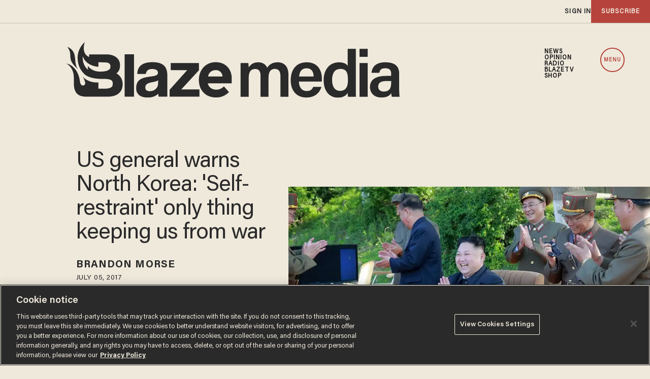

--- FILE ---
content_type: text/html; charset=utf-8
request_url: https://www.google.com/recaptcha/api2/anchor?ar=1&k=6Lf8zqgoAAAAAFUUkcOQ6F63JUDRJdiz_4BCIDPj&co=aHR0cHM6Ly9saW5rLnRoZWJsYXplLmNvbTo0NDM.&hl=en&v=N67nZn4AqZkNcbeMu4prBgzg&size=invisible&anchor-ms=20000&execute-ms=30000&cb=ahny7j8jy47a
body_size: 49758
content:
<!DOCTYPE HTML><html dir="ltr" lang="en"><head><meta http-equiv="Content-Type" content="text/html; charset=UTF-8">
<meta http-equiv="X-UA-Compatible" content="IE=edge">
<title>reCAPTCHA</title>
<style type="text/css">
/* cyrillic-ext */
@font-face {
  font-family: 'Roboto';
  font-style: normal;
  font-weight: 400;
  font-stretch: 100%;
  src: url(//fonts.gstatic.com/s/roboto/v48/KFO7CnqEu92Fr1ME7kSn66aGLdTylUAMa3GUBHMdazTgWw.woff2) format('woff2');
  unicode-range: U+0460-052F, U+1C80-1C8A, U+20B4, U+2DE0-2DFF, U+A640-A69F, U+FE2E-FE2F;
}
/* cyrillic */
@font-face {
  font-family: 'Roboto';
  font-style: normal;
  font-weight: 400;
  font-stretch: 100%;
  src: url(//fonts.gstatic.com/s/roboto/v48/KFO7CnqEu92Fr1ME7kSn66aGLdTylUAMa3iUBHMdazTgWw.woff2) format('woff2');
  unicode-range: U+0301, U+0400-045F, U+0490-0491, U+04B0-04B1, U+2116;
}
/* greek-ext */
@font-face {
  font-family: 'Roboto';
  font-style: normal;
  font-weight: 400;
  font-stretch: 100%;
  src: url(//fonts.gstatic.com/s/roboto/v48/KFO7CnqEu92Fr1ME7kSn66aGLdTylUAMa3CUBHMdazTgWw.woff2) format('woff2');
  unicode-range: U+1F00-1FFF;
}
/* greek */
@font-face {
  font-family: 'Roboto';
  font-style: normal;
  font-weight: 400;
  font-stretch: 100%;
  src: url(//fonts.gstatic.com/s/roboto/v48/KFO7CnqEu92Fr1ME7kSn66aGLdTylUAMa3-UBHMdazTgWw.woff2) format('woff2');
  unicode-range: U+0370-0377, U+037A-037F, U+0384-038A, U+038C, U+038E-03A1, U+03A3-03FF;
}
/* math */
@font-face {
  font-family: 'Roboto';
  font-style: normal;
  font-weight: 400;
  font-stretch: 100%;
  src: url(//fonts.gstatic.com/s/roboto/v48/KFO7CnqEu92Fr1ME7kSn66aGLdTylUAMawCUBHMdazTgWw.woff2) format('woff2');
  unicode-range: U+0302-0303, U+0305, U+0307-0308, U+0310, U+0312, U+0315, U+031A, U+0326-0327, U+032C, U+032F-0330, U+0332-0333, U+0338, U+033A, U+0346, U+034D, U+0391-03A1, U+03A3-03A9, U+03B1-03C9, U+03D1, U+03D5-03D6, U+03F0-03F1, U+03F4-03F5, U+2016-2017, U+2034-2038, U+203C, U+2040, U+2043, U+2047, U+2050, U+2057, U+205F, U+2070-2071, U+2074-208E, U+2090-209C, U+20D0-20DC, U+20E1, U+20E5-20EF, U+2100-2112, U+2114-2115, U+2117-2121, U+2123-214F, U+2190, U+2192, U+2194-21AE, U+21B0-21E5, U+21F1-21F2, U+21F4-2211, U+2213-2214, U+2216-22FF, U+2308-230B, U+2310, U+2319, U+231C-2321, U+2336-237A, U+237C, U+2395, U+239B-23B7, U+23D0, U+23DC-23E1, U+2474-2475, U+25AF, U+25B3, U+25B7, U+25BD, U+25C1, U+25CA, U+25CC, U+25FB, U+266D-266F, U+27C0-27FF, U+2900-2AFF, U+2B0E-2B11, U+2B30-2B4C, U+2BFE, U+3030, U+FF5B, U+FF5D, U+1D400-1D7FF, U+1EE00-1EEFF;
}
/* symbols */
@font-face {
  font-family: 'Roboto';
  font-style: normal;
  font-weight: 400;
  font-stretch: 100%;
  src: url(//fonts.gstatic.com/s/roboto/v48/KFO7CnqEu92Fr1ME7kSn66aGLdTylUAMaxKUBHMdazTgWw.woff2) format('woff2');
  unicode-range: U+0001-000C, U+000E-001F, U+007F-009F, U+20DD-20E0, U+20E2-20E4, U+2150-218F, U+2190, U+2192, U+2194-2199, U+21AF, U+21E6-21F0, U+21F3, U+2218-2219, U+2299, U+22C4-22C6, U+2300-243F, U+2440-244A, U+2460-24FF, U+25A0-27BF, U+2800-28FF, U+2921-2922, U+2981, U+29BF, U+29EB, U+2B00-2BFF, U+4DC0-4DFF, U+FFF9-FFFB, U+10140-1018E, U+10190-1019C, U+101A0, U+101D0-101FD, U+102E0-102FB, U+10E60-10E7E, U+1D2C0-1D2D3, U+1D2E0-1D37F, U+1F000-1F0FF, U+1F100-1F1AD, U+1F1E6-1F1FF, U+1F30D-1F30F, U+1F315, U+1F31C, U+1F31E, U+1F320-1F32C, U+1F336, U+1F378, U+1F37D, U+1F382, U+1F393-1F39F, U+1F3A7-1F3A8, U+1F3AC-1F3AF, U+1F3C2, U+1F3C4-1F3C6, U+1F3CA-1F3CE, U+1F3D4-1F3E0, U+1F3ED, U+1F3F1-1F3F3, U+1F3F5-1F3F7, U+1F408, U+1F415, U+1F41F, U+1F426, U+1F43F, U+1F441-1F442, U+1F444, U+1F446-1F449, U+1F44C-1F44E, U+1F453, U+1F46A, U+1F47D, U+1F4A3, U+1F4B0, U+1F4B3, U+1F4B9, U+1F4BB, U+1F4BF, U+1F4C8-1F4CB, U+1F4D6, U+1F4DA, U+1F4DF, U+1F4E3-1F4E6, U+1F4EA-1F4ED, U+1F4F7, U+1F4F9-1F4FB, U+1F4FD-1F4FE, U+1F503, U+1F507-1F50B, U+1F50D, U+1F512-1F513, U+1F53E-1F54A, U+1F54F-1F5FA, U+1F610, U+1F650-1F67F, U+1F687, U+1F68D, U+1F691, U+1F694, U+1F698, U+1F6AD, U+1F6B2, U+1F6B9-1F6BA, U+1F6BC, U+1F6C6-1F6CF, U+1F6D3-1F6D7, U+1F6E0-1F6EA, U+1F6F0-1F6F3, U+1F6F7-1F6FC, U+1F700-1F7FF, U+1F800-1F80B, U+1F810-1F847, U+1F850-1F859, U+1F860-1F887, U+1F890-1F8AD, U+1F8B0-1F8BB, U+1F8C0-1F8C1, U+1F900-1F90B, U+1F93B, U+1F946, U+1F984, U+1F996, U+1F9E9, U+1FA00-1FA6F, U+1FA70-1FA7C, U+1FA80-1FA89, U+1FA8F-1FAC6, U+1FACE-1FADC, U+1FADF-1FAE9, U+1FAF0-1FAF8, U+1FB00-1FBFF;
}
/* vietnamese */
@font-face {
  font-family: 'Roboto';
  font-style: normal;
  font-weight: 400;
  font-stretch: 100%;
  src: url(//fonts.gstatic.com/s/roboto/v48/KFO7CnqEu92Fr1ME7kSn66aGLdTylUAMa3OUBHMdazTgWw.woff2) format('woff2');
  unicode-range: U+0102-0103, U+0110-0111, U+0128-0129, U+0168-0169, U+01A0-01A1, U+01AF-01B0, U+0300-0301, U+0303-0304, U+0308-0309, U+0323, U+0329, U+1EA0-1EF9, U+20AB;
}
/* latin-ext */
@font-face {
  font-family: 'Roboto';
  font-style: normal;
  font-weight: 400;
  font-stretch: 100%;
  src: url(//fonts.gstatic.com/s/roboto/v48/KFO7CnqEu92Fr1ME7kSn66aGLdTylUAMa3KUBHMdazTgWw.woff2) format('woff2');
  unicode-range: U+0100-02BA, U+02BD-02C5, U+02C7-02CC, U+02CE-02D7, U+02DD-02FF, U+0304, U+0308, U+0329, U+1D00-1DBF, U+1E00-1E9F, U+1EF2-1EFF, U+2020, U+20A0-20AB, U+20AD-20C0, U+2113, U+2C60-2C7F, U+A720-A7FF;
}
/* latin */
@font-face {
  font-family: 'Roboto';
  font-style: normal;
  font-weight: 400;
  font-stretch: 100%;
  src: url(//fonts.gstatic.com/s/roboto/v48/KFO7CnqEu92Fr1ME7kSn66aGLdTylUAMa3yUBHMdazQ.woff2) format('woff2');
  unicode-range: U+0000-00FF, U+0131, U+0152-0153, U+02BB-02BC, U+02C6, U+02DA, U+02DC, U+0304, U+0308, U+0329, U+2000-206F, U+20AC, U+2122, U+2191, U+2193, U+2212, U+2215, U+FEFF, U+FFFD;
}
/* cyrillic-ext */
@font-face {
  font-family: 'Roboto';
  font-style: normal;
  font-weight: 500;
  font-stretch: 100%;
  src: url(//fonts.gstatic.com/s/roboto/v48/KFO7CnqEu92Fr1ME7kSn66aGLdTylUAMa3GUBHMdazTgWw.woff2) format('woff2');
  unicode-range: U+0460-052F, U+1C80-1C8A, U+20B4, U+2DE0-2DFF, U+A640-A69F, U+FE2E-FE2F;
}
/* cyrillic */
@font-face {
  font-family: 'Roboto';
  font-style: normal;
  font-weight: 500;
  font-stretch: 100%;
  src: url(//fonts.gstatic.com/s/roboto/v48/KFO7CnqEu92Fr1ME7kSn66aGLdTylUAMa3iUBHMdazTgWw.woff2) format('woff2');
  unicode-range: U+0301, U+0400-045F, U+0490-0491, U+04B0-04B1, U+2116;
}
/* greek-ext */
@font-face {
  font-family: 'Roboto';
  font-style: normal;
  font-weight: 500;
  font-stretch: 100%;
  src: url(//fonts.gstatic.com/s/roboto/v48/KFO7CnqEu92Fr1ME7kSn66aGLdTylUAMa3CUBHMdazTgWw.woff2) format('woff2');
  unicode-range: U+1F00-1FFF;
}
/* greek */
@font-face {
  font-family: 'Roboto';
  font-style: normal;
  font-weight: 500;
  font-stretch: 100%;
  src: url(//fonts.gstatic.com/s/roboto/v48/KFO7CnqEu92Fr1ME7kSn66aGLdTylUAMa3-UBHMdazTgWw.woff2) format('woff2');
  unicode-range: U+0370-0377, U+037A-037F, U+0384-038A, U+038C, U+038E-03A1, U+03A3-03FF;
}
/* math */
@font-face {
  font-family: 'Roboto';
  font-style: normal;
  font-weight: 500;
  font-stretch: 100%;
  src: url(//fonts.gstatic.com/s/roboto/v48/KFO7CnqEu92Fr1ME7kSn66aGLdTylUAMawCUBHMdazTgWw.woff2) format('woff2');
  unicode-range: U+0302-0303, U+0305, U+0307-0308, U+0310, U+0312, U+0315, U+031A, U+0326-0327, U+032C, U+032F-0330, U+0332-0333, U+0338, U+033A, U+0346, U+034D, U+0391-03A1, U+03A3-03A9, U+03B1-03C9, U+03D1, U+03D5-03D6, U+03F0-03F1, U+03F4-03F5, U+2016-2017, U+2034-2038, U+203C, U+2040, U+2043, U+2047, U+2050, U+2057, U+205F, U+2070-2071, U+2074-208E, U+2090-209C, U+20D0-20DC, U+20E1, U+20E5-20EF, U+2100-2112, U+2114-2115, U+2117-2121, U+2123-214F, U+2190, U+2192, U+2194-21AE, U+21B0-21E5, U+21F1-21F2, U+21F4-2211, U+2213-2214, U+2216-22FF, U+2308-230B, U+2310, U+2319, U+231C-2321, U+2336-237A, U+237C, U+2395, U+239B-23B7, U+23D0, U+23DC-23E1, U+2474-2475, U+25AF, U+25B3, U+25B7, U+25BD, U+25C1, U+25CA, U+25CC, U+25FB, U+266D-266F, U+27C0-27FF, U+2900-2AFF, U+2B0E-2B11, U+2B30-2B4C, U+2BFE, U+3030, U+FF5B, U+FF5D, U+1D400-1D7FF, U+1EE00-1EEFF;
}
/* symbols */
@font-face {
  font-family: 'Roboto';
  font-style: normal;
  font-weight: 500;
  font-stretch: 100%;
  src: url(//fonts.gstatic.com/s/roboto/v48/KFO7CnqEu92Fr1ME7kSn66aGLdTylUAMaxKUBHMdazTgWw.woff2) format('woff2');
  unicode-range: U+0001-000C, U+000E-001F, U+007F-009F, U+20DD-20E0, U+20E2-20E4, U+2150-218F, U+2190, U+2192, U+2194-2199, U+21AF, U+21E6-21F0, U+21F3, U+2218-2219, U+2299, U+22C4-22C6, U+2300-243F, U+2440-244A, U+2460-24FF, U+25A0-27BF, U+2800-28FF, U+2921-2922, U+2981, U+29BF, U+29EB, U+2B00-2BFF, U+4DC0-4DFF, U+FFF9-FFFB, U+10140-1018E, U+10190-1019C, U+101A0, U+101D0-101FD, U+102E0-102FB, U+10E60-10E7E, U+1D2C0-1D2D3, U+1D2E0-1D37F, U+1F000-1F0FF, U+1F100-1F1AD, U+1F1E6-1F1FF, U+1F30D-1F30F, U+1F315, U+1F31C, U+1F31E, U+1F320-1F32C, U+1F336, U+1F378, U+1F37D, U+1F382, U+1F393-1F39F, U+1F3A7-1F3A8, U+1F3AC-1F3AF, U+1F3C2, U+1F3C4-1F3C6, U+1F3CA-1F3CE, U+1F3D4-1F3E0, U+1F3ED, U+1F3F1-1F3F3, U+1F3F5-1F3F7, U+1F408, U+1F415, U+1F41F, U+1F426, U+1F43F, U+1F441-1F442, U+1F444, U+1F446-1F449, U+1F44C-1F44E, U+1F453, U+1F46A, U+1F47D, U+1F4A3, U+1F4B0, U+1F4B3, U+1F4B9, U+1F4BB, U+1F4BF, U+1F4C8-1F4CB, U+1F4D6, U+1F4DA, U+1F4DF, U+1F4E3-1F4E6, U+1F4EA-1F4ED, U+1F4F7, U+1F4F9-1F4FB, U+1F4FD-1F4FE, U+1F503, U+1F507-1F50B, U+1F50D, U+1F512-1F513, U+1F53E-1F54A, U+1F54F-1F5FA, U+1F610, U+1F650-1F67F, U+1F687, U+1F68D, U+1F691, U+1F694, U+1F698, U+1F6AD, U+1F6B2, U+1F6B9-1F6BA, U+1F6BC, U+1F6C6-1F6CF, U+1F6D3-1F6D7, U+1F6E0-1F6EA, U+1F6F0-1F6F3, U+1F6F7-1F6FC, U+1F700-1F7FF, U+1F800-1F80B, U+1F810-1F847, U+1F850-1F859, U+1F860-1F887, U+1F890-1F8AD, U+1F8B0-1F8BB, U+1F8C0-1F8C1, U+1F900-1F90B, U+1F93B, U+1F946, U+1F984, U+1F996, U+1F9E9, U+1FA00-1FA6F, U+1FA70-1FA7C, U+1FA80-1FA89, U+1FA8F-1FAC6, U+1FACE-1FADC, U+1FADF-1FAE9, U+1FAF0-1FAF8, U+1FB00-1FBFF;
}
/* vietnamese */
@font-face {
  font-family: 'Roboto';
  font-style: normal;
  font-weight: 500;
  font-stretch: 100%;
  src: url(//fonts.gstatic.com/s/roboto/v48/KFO7CnqEu92Fr1ME7kSn66aGLdTylUAMa3OUBHMdazTgWw.woff2) format('woff2');
  unicode-range: U+0102-0103, U+0110-0111, U+0128-0129, U+0168-0169, U+01A0-01A1, U+01AF-01B0, U+0300-0301, U+0303-0304, U+0308-0309, U+0323, U+0329, U+1EA0-1EF9, U+20AB;
}
/* latin-ext */
@font-face {
  font-family: 'Roboto';
  font-style: normal;
  font-weight: 500;
  font-stretch: 100%;
  src: url(//fonts.gstatic.com/s/roboto/v48/KFO7CnqEu92Fr1ME7kSn66aGLdTylUAMa3KUBHMdazTgWw.woff2) format('woff2');
  unicode-range: U+0100-02BA, U+02BD-02C5, U+02C7-02CC, U+02CE-02D7, U+02DD-02FF, U+0304, U+0308, U+0329, U+1D00-1DBF, U+1E00-1E9F, U+1EF2-1EFF, U+2020, U+20A0-20AB, U+20AD-20C0, U+2113, U+2C60-2C7F, U+A720-A7FF;
}
/* latin */
@font-face {
  font-family: 'Roboto';
  font-style: normal;
  font-weight: 500;
  font-stretch: 100%;
  src: url(//fonts.gstatic.com/s/roboto/v48/KFO7CnqEu92Fr1ME7kSn66aGLdTylUAMa3yUBHMdazQ.woff2) format('woff2');
  unicode-range: U+0000-00FF, U+0131, U+0152-0153, U+02BB-02BC, U+02C6, U+02DA, U+02DC, U+0304, U+0308, U+0329, U+2000-206F, U+20AC, U+2122, U+2191, U+2193, U+2212, U+2215, U+FEFF, U+FFFD;
}
/* cyrillic-ext */
@font-face {
  font-family: 'Roboto';
  font-style: normal;
  font-weight: 900;
  font-stretch: 100%;
  src: url(//fonts.gstatic.com/s/roboto/v48/KFO7CnqEu92Fr1ME7kSn66aGLdTylUAMa3GUBHMdazTgWw.woff2) format('woff2');
  unicode-range: U+0460-052F, U+1C80-1C8A, U+20B4, U+2DE0-2DFF, U+A640-A69F, U+FE2E-FE2F;
}
/* cyrillic */
@font-face {
  font-family: 'Roboto';
  font-style: normal;
  font-weight: 900;
  font-stretch: 100%;
  src: url(//fonts.gstatic.com/s/roboto/v48/KFO7CnqEu92Fr1ME7kSn66aGLdTylUAMa3iUBHMdazTgWw.woff2) format('woff2');
  unicode-range: U+0301, U+0400-045F, U+0490-0491, U+04B0-04B1, U+2116;
}
/* greek-ext */
@font-face {
  font-family: 'Roboto';
  font-style: normal;
  font-weight: 900;
  font-stretch: 100%;
  src: url(//fonts.gstatic.com/s/roboto/v48/KFO7CnqEu92Fr1ME7kSn66aGLdTylUAMa3CUBHMdazTgWw.woff2) format('woff2');
  unicode-range: U+1F00-1FFF;
}
/* greek */
@font-face {
  font-family: 'Roboto';
  font-style: normal;
  font-weight: 900;
  font-stretch: 100%;
  src: url(//fonts.gstatic.com/s/roboto/v48/KFO7CnqEu92Fr1ME7kSn66aGLdTylUAMa3-UBHMdazTgWw.woff2) format('woff2');
  unicode-range: U+0370-0377, U+037A-037F, U+0384-038A, U+038C, U+038E-03A1, U+03A3-03FF;
}
/* math */
@font-face {
  font-family: 'Roboto';
  font-style: normal;
  font-weight: 900;
  font-stretch: 100%;
  src: url(//fonts.gstatic.com/s/roboto/v48/KFO7CnqEu92Fr1ME7kSn66aGLdTylUAMawCUBHMdazTgWw.woff2) format('woff2');
  unicode-range: U+0302-0303, U+0305, U+0307-0308, U+0310, U+0312, U+0315, U+031A, U+0326-0327, U+032C, U+032F-0330, U+0332-0333, U+0338, U+033A, U+0346, U+034D, U+0391-03A1, U+03A3-03A9, U+03B1-03C9, U+03D1, U+03D5-03D6, U+03F0-03F1, U+03F4-03F5, U+2016-2017, U+2034-2038, U+203C, U+2040, U+2043, U+2047, U+2050, U+2057, U+205F, U+2070-2071, U+2074-208E, U+2090-209C, U+20D0-20DC, U+20E1, U+20E5-20EF, U+2100-2112, U+2114-2115, U+2117-2121, U+2123-214F, U+2190, U+2192, U+2194-21AE, U+21B0-21E5, U+21F1-21F2, U+21F4-2211, U+2213-2214, U+2216-22FF, U+2308-230B, U+2310, U+2319, U+231C-2321, U+2336-237A, U+237C, U+2395, U+239B-23B7, U+23D0, U+23DC-23E1, U+2474-2475, U+25AF, U+25B3, U+25B7, U+25BD, U+25C1, U+25CA, U+25CC, U+25FB, U+266D-266F, U+27C0-27FF, U+2900-2AFF, U+2B0E-2B11, U+2B30-2B4C, U+2BFE, U+3030, U+FF5B, U+FF5D, U+1D400-1D7FF, U+1EE00-1EEFF;
}
/* symbols */
@font-face {
  font-family: 'Roboto';
  font-style: normal;
  font-weight: 900;
  font-stretch: 100%;
  src: url(//fonts.gstatic.com/s/roboto/v48/KFO7CnqEu92Fr1ME7kSn66aGLdTylUAMaxKUBHMdazTgWw.woff2) format('woff2');
  unicode-range: U+0001-000C, U+000E-001F, U+007F-009F, U+20DD-20E0, U+20E2-20E4, U+2150-218F, U+2190, U+2192, U+2194-2199, U+21AF, U+21E6-21F0, U+21F3, U+2218-2219, U+2299, U+22C4-22C6, U+2300-243F, U+2440-244A, U+2460-24FF, U+25A0-27BF, U+2800-28FF, U+2921-2922, U+2981, U+29BF, U+29EB, U+2B00-2BFF, U+4DC0-4DFF, U+FFF9-FFFB, U+10140-1018E, U+10190-1019C, U+101A0, U+101D0-101FD, U+102E0-102FB, U+10E60-10E7E, U+1D2C0-1D2D3, U+1D2E0-1D37F, U+1F000-1F0FF, U+1F100-1F1AD, U+1F1E6-1F1FF, U+1F30D-1F30F, U+1F315, U+1F31C, U+1F31E, U+1F320-1F32C, U+1F336, U+1F378, U+1F37D, U+1F382, U+1F393-1F39F, U+1F3A7-1F3A8, U+1F3AC-1F3AF, U+1F3C2, U+1F3C4-1F3C6, U+1F3CA-1F3CE, U+1F3D4-1F3E0, U+1F3ED, U+1F3F1-1F3F3, U+1F3F5-1F3F7, U+1F408, U+1F415, U+1F41F, U+1F426, U+1F43F, U+1F441-1F442, U+1F444, U+1F446-1F449, U+1F44C-1F44E, U+1F453, U+1F46A, U+1F47D, U+1F4A3, U+1F4B0, U+1F4B3, U+1F4B9, U+1F4BB, U+1F4BF, U+1F4C8-1F4CB, U+1F4D6, U+1F4DA, U+1F4DF, U+1F4E3-1F4E6, U+1F4EA-1F4ED, U+1F4F7, U+1F4F9-1F4FB, U+1F4FD-1F4FE, U+1F503, U+1F507-1F50B, U+1F50D, U+1F512-1F513, U+1F53E-1F54A, U+1F54F-1F5FA, U+1F610, U+1F650-1F67F, U+1F687, U+1F68D, U+1F691, U+1F694, U+1F698, U+1F6AD, U+1F6B2, U+1F6B9-1F6BA, U+1F6BC, U+1F6C6-1F6CF, U+1F6D3-1F6D7, U+1F6E0-1F6EA, U+1F6F0-1F6F3, U+1F6F7-1F6FC, U+1F700-1F7FF, U+1F800-1F80B, U+1F810-1F847, U+1F850-1F859, U+1F860-1F887, U+1F890-1F8AD, U+1F8B0-1F8BB, U+1F8C0-1F8C1, U+1F900-1F90B, U+1F93B, U+1F946, U+1F984, U+1F996, U+1F9E9, U+1FA00-1FA6F, U+1FA70-1FA7C, U+1FA80-1FA89, U+1FA8F-1FAC6, U+1FACE-1FADC, U+1FADF-1FAE9, U+1FAF0-1FAF8, U+1FB00-1FBFF;
}
/* vietnamese */
@font-face {
  font-family: 'Roboto';
  font-style: normal;
  font-weight: 900;
  font-stretch: 100%;
  src: url(//fonts.gstatic.com/s/roboto/v48/KFO7CnqEu92Fr1ME7kSn66aGLdTylUAMa3OUBHMdazTgWw.woff2) format('woff2');
  unicode-range: U+0102-0103, U+0110-0111, U+0128-0129, U+0168-0169, U+01A0-01A1, U+01AF-01B0, U+0300-0301, U+0303-0304, U+0308-0309, U+0323, U+0329, U+1EA0-1EF9, U+20AB;
}
/* latin-ext */
@font-face {
  font-family: 'Roboto';
  font-style: normal;
  font-weight: 900;
  font-stretch: 100%;
  src: url(//fonts.gstatic.com/s/roboto/v48/KFO7CnqEu92Fr1ME7kSn66aGLdTylUAMa3KUBHMdazTgWw.woff2) format('woff2');
  unicode-range: U+0100-02BA, U+02BD-02C5, U+02C7-02CC, U+02CE-02D7, U+02DD-02FF, U+0304, U+0308, U+0329, U+1D00-1DBF, U+1E00-1E9F, U+1EF2-1EFF, U+2020, U+20A0-20AB, U+20AD-20C0, U+2113, U+2C60-2C7F, U+A720-A7FF;
}
/* latin */
@font-face {
  font-family: 'Roboto';
  font-style: normal;
  font-weight: 900;
  font-stretch: 100%;
  src: url(//fonts.gstatic.com/s/roboto/v48/KFO7CnqEu92Fr1ME7kSn66aGLdTylUAMa3yUBHMdazQ.woff2) format('woff2');
  unicode-range: U+0000-00FF, U+0131, U+0152-0153, U+02BB-02BC, U+02C6, U+02DA, U+02DC, U+0304, U+0308, U+0329, U+2000-206F, U+20AC, U+2122, U+2191, U+2193, U+2212, U+2215, U+FEFF, U+FFFD;
}

</style>
<link rel="stylesheet" type="text/css" href="https://www.gstatic.com/recaptcha/releases/N67nZn4AqZkNcbeMu4prBgzg/styles__ltr.css">
<script nonce="hXXnAHKuF7XdR0-gSgCoGw" type="text/javascript">window['__recaptcha_api'] = 'https://www.google.com/recaptcha/api2/';</script>
<script type="text/javascript" src="https://www.gstatic.com/recaptcha/releases/N67nZn4AqZkNcbeMu4prBgzg/recaptcha__en.js" nonce="hXXnAHKuF7XdR0-gSgCoGw">
      
    </script></head>
<body><div id="rc-anchor-alert" class="rc-anchor-alert"></div>
<input type="hidden" id="recaptcha-token" value="[base64]">
<script type="text/javascript" nonce="hXXnAHKuF7XdR0-gSgCoGw">
      recaptcha.anchor.Main.init("[\x22ainput\x22,[\x22bgdata\x22,\x22\x22,\[base64]/[base64]/MjU1Ong/[base64]/[base64]/[base64]/[base64]/[base64]/[base64]/[base64]/[base64]/[base64]/[base64]/[base64]/[base64]/[base64]/[base64]/[base64]\\u003d\x22,\[base64]\\u003d\x22,\x22w7orw6EhesKUw406NnzDrCNHwoYHw7rCi8OiJRs4UsOVHwLDtWzCnTxeFTslwo5nworCtyzDvCDDpFptwofCh1nDg2Jzwq8VwpPCpCnDjMK0w6Q5FEYoMcKCw5/Cn8OIw7bDhsO8wrXCpm8HXsO6w6pyw53DscK6CXFiwq3DgnQ9a8KVw5bCp8OIGsOvwrA9FsODEsKnTmlDw4QOEsOsw5TDgBnCusOAfQATYDchw6/CkzRHwrLDvyVsQ8K0wopuVsOFw7/DoknDm8OiwqvDqlxYKDbDp8KBNUHDhVtJOTfDvsOowpPDj8OJwr3CuD3Cr8KKNhHCmsKRwooaw5vDuH5nw6MqAcKrTcKXwqzDrsKGQl1rw5XDoxYcQAZibcK/w75TY8OQwofCmVrDvC9secOyGAfCscOXwq7DtsK/wpnDjVtUQRYyTS5TBsK2w75zXHDDqMKeHcKJQirCkx7CjwDCl8Oww5TCjjfDu8K/wr3CsMOuI8OJI8OkPV/Ct24CfcKmw4DDssKWwoHDiMK5w5Vtwq1Jw47DlcKxf8KEwo/Ck3TCtMKYd1/DjcOkwrI4Eh7CrMKbPMOrD8KRw4fCv8KvaxXCv17CtMK7w4krwrBpw4t0WX87LCNIwoTCnBbDpBtqdSRQw4QUfxAtEsOZJ3Npw6g0HhkWwrYhTMK1bsKKQDvDlm/DscKnw73DuWfCr8OzMy4CA2nCmsKpw67DosKDQ8OXL8OYw67Ct0vDr8KaHEXCg8KyH8O9wq/DnMONTCXCijXDs0rDnMOCUcOFaMOPVcOOwrM1G8OlwovCncO/ZynCjCAbwoPCjF8pwoxEw53DqcKOw7IlEMOSwoHDlW/[base64]/CpcOrw6dCCMOkAT5uw7LDv1nDvQ7Dt2I9d8KXw7c3QMK8wqwzw7PDpsOQHXzDr8KoeXvCtkrCkcOfB8O9w5zClVQ3wqLCn8O9w6/DnMKowrHCvF8jFcOxGEh7w7/[base64]/CrkdRwprCncKxIMOpwoILwoNWwqxOwpt0wqHDgkfCmEPDkR/Dny7CrxtNBcOdB8KwYFvDoC/DuhgsH8KuwrXCksKQw6wLZMObFcORwrXCvsKeNkXDucOXwqQ7wplsw4DCvMOaaBXCosKOMsObw7PCssKSwqInwpIFPwDDtsKiV27CmxnCi0AdfUZuVsOmw4fCrGNtMHnDj8KoP8OkI8OAKDwzVWQYJjTCpHbDo8Klw5TCrMK/wow7w53DnzHDvirClyTCh8KXw6rCk8O6wpAewrQZDydPXn95w6HDrRHDlxfCiwnCkMKrZCVKZHhRwoApw7JceMKTw5thOGLCrsKlwo3Cs8KqWcOtX8OVw4TCvcKCwrfDtSvCu8Obw5jDv8KxBlI1worCs8OxwonDpAZNw5vDu8K/[base64]/wqJcE3LCnjTDtsOfwqc0w67CmsKWwqPColTDqmYKwpxtQ8OTw4ALw5fDucOeMcKhwqvCszAqw5EQKMKmwrcgalg/w7PDqMKtAcOcw7w8eiXClcOGXsK7w5rCjMOrw6w7JsKVwqvDusKAXcK/GCzDi8Oswo/Chh3DiVDCnMKawqDCpcOVA8KHworDmMOpLybCpkrCojPDucORw5wcwrXDtnc5w4phw6laFcK6w4/Csw3DiMOWGMKGOWF9TcKPRgDCmMO4Tj02KcOCKMK9w54bwpnCjS0/B8OjwoRpYAHCqsO8w4TDhsK6w6d1w6LClB9rZ8K7wo5meQPCqcKfQMKTw6DDl8Ojb8KUM8K3wr8XVUI/wofDny0IUsODwpXCsCBET8K+wq5uw5ABHwEbwrF1DDIkwqNmwqwhDRdtwpfCv8O5wrU0wrhwMwbDvcOtHwrDnMK6dsOcwp7CgWwBRsKAwptBwp1JwpBrwpA1F0/DiRbDkMKJP8Oaw6wLcsOuwoTDk8OfwrwFw70PUhgpwpzDtMOaACdrYibCq8OAw4wRw6Q8f3svw4/[base64]/CpQRAJsKTM3nDoDhWw61QwpljwrfDoEwDwqJ1wo/DvMKhw6xpwrrDscKWPjlUJ8KASsOpM8KmwqDCtVjCkynCmQwzwrnCgF3DsHU/dMKUw6DCt8Ktw4jCicO1w67Cj8O/[base64]/[base64]/Chn4IKMOlVHLDj8O4w7DCmQ/CnGHCgsOewqfCjGQKScK2OyTCskXDncOuw7sqwq/DqsO6wrMRDlPDpiNewopaD8ObSEZzF8KbwolJX8OfwqTDuMOoG1DCpcKtw6PCuwTCj8K8w7vDgcKswostw6ledBcXw5/Dv1YYQcKAwrLDisK5YcOhwonDiMKQwpdZEUFkC8KAEsKzwqsmDsOFEMOJJMO2w67CsHLCrG/Du8KwwrDCh8KcwokkesKywqDDl19GLBDCgghkw7s0wqs1wofCigzCqsOXw5jDnEhVwqXCgsOaIzzCnsO9w7lywo/CgDlcw75wwrIhw7Zkw5DDm8O+fcOnwqISwrtDGcKSI8ODUQ3CrWXDm8OWXMKVaMO1wrMDw7JJP8Orw6ArwroWw5RxIMOGw6zCpMOaf1VHw5k7wqDDnMOwGMOTw6PCscOXwp9awofDq8Kkw4rDicONFi4wwo9ww4AmIxJYw7pRecOgHsOkw5lMwpt0w67Cq8KSwrt/IsKYwq/DrcK3YF/[base64]/w45WWmJow6YJeTUSCMKPw6XCoCkJcsKsRsOEesO8w75mw67DhTtkw4TDjsOWTsKXFsKzKcK8wrBTXhbCpUvCuMKgcsOtMyXDsW8mdzpjwod3w4nDu8K2w7lbdcOvwrU5w7vCtxRHwq/DsivCqcObAl5ewoFWUnNzw7TDkDjDtcOcesKacAYBQsO9woXCvj/[base64]/DsHc6wo1RQ8KNwqjCocKlL8KUNDPCnS1DQFXCgMKHIHvDoWTDhMK7wofDh8OHw7sNZhbCkmPCmHQXwr1Ec8KfFcKuJF3Dl8KSwqoFw6xIbVTCsWnDvsK5Mzk5GB8vMQ7CksKnwpN6wojCjMKYw583CRpwKlcnJsOgKMODw4ZsaMKLw7tKwrtLw6HDnB/DuwjCh8Kzdn4+w6HCjC5Kw7zDosKFw44+wr5eMMKEwrk1TMK2w7IYw4jDqsOVW8KMw6XDhcOOAMK/[base64]/DnD0iw5fCtsOvUzQ/RjvDiCYlOFLCnsKAY1DDsCnDgmzCuXcFw5tgfCnCsMOoRsKww7nCtMKsw4PCoWQJEcKCHRTDhMK9w4nCsS7CoQvCkMObQ8OdFsKhw7JXwrHCrRRhByhcw6l4wpR9LnZmLHNRw7c8wr18w5LDq1gnI1bCqsK1w6l3w7YRw67CvsKywr/DosK8WcOfe15owqdGwoMwwqITw5kmwq3DpxTChG7ChMOaw69HNnV/wr7DjcKDccOlBXg6wrM8Gj0KQcOjYx9Za8OZOMO+w6DCh8KPQEzCp8K9Ty9NSV5yw5rCmBDDpQHDpnoLWcKscAXCuGxDY8KKOMOGRsOqw4vCnsK/BHIdw47Cl8OVw4stBBZefl/CowRLw4bCk8KfZXTComthNEnDiHTDusOeHQpuanTCiUdaw4oowr7CvsO4wpHDvFrDo8KhAMOjw4nCsBs7wpHCp3XDoFYjUk3DnTlhwqtFKMO2w6Zwwop8wq0Tw6s3w6lUMsO/w6QIw7bDkjUhMyjCk8K+a8OfI8O5w6IyF8OZZyfCjnEWwo3DjT7DkXc+wrFqw5tWMTMOUAnDhmvCmcOPDsOmACnCusK6w6NVLQBFw4XCpMKHcTLDrDojwqnDucKEw4jClcOqTMOQX11dbzB1wqo/[base64]/[base64]/ConDCoBHCrU7DhV1gwqUhFsOyE08nwpXCviB1FhnCn1EqwoDDrEfDtMOtw67Cq04nw5vCgSNIw5/Cj8Oow5/DmMKkOjbCu8K0ChQ9wqsSw7dZwqrDg23CiAHDuiIXBsO7wosVKMKew7EoZVnDhcOUHwVndcKdw53DvR/CmgcJIl1ew6bCmcOQacKRw5xEwo0JwrAkw4RjVsKAw6LDrsOTPGXDssK+w53CmsOkbl7Cs8KLwoPCl0DDlEbCvcO8RCocRsKVw6hNw5XDqX7DjMOOEcK1Zx/Dv1XDm8KoOsOaOUcJw4QscMOMwqAgCsOiIz8cwp7CtcOtwqZZwo4YaXjDrHk5wrjChMK9woLDtsKfwoFNHyHCmsKsMTQpwpDDjsOcIRIWCcOkwqHCgQjDr8OLWWYkwqzCu8O3AcOOFlbCmcO/w77DgsKRwrXDvyRbw4R6eDZew4EPcHQoEVPDtcOqA0nDs03DgWvDgsODCmPCrcKmLBjCinDCnVl+IcOBwo3CunfDnXYFG2bDjFHDr8K5wos5A2sDbcOLfMKSwo/CpcOCLA3DhwHDksOtLcKBwpvDksKBZVfDn2bDnS95wqLDu8OiJcKtISxiJGbCrMKgO8O8GsKaCSrDscKWKMKoYDDDtjrDhMOvGMKcwoV2wozCpsOyw6rDszcHPm/Du182wrfDqcO6b8K9wqnDkBfCvcKzw67DjMKiLFfCjMOMOkw9w41pMH/CvMOSw5XDq8OXFFZ8w6EFw7rDg0ANw4gzdhjCpiJmwp3Du1DDhxnDqsKmRjTDsMOcwqjDicKmw6wqchMJw7QnIcOwbsO/[base64]/DvSQ/N8KGP8OOw7LDihXDssOJw7lhBsOOw43Dhg03wqrCmMOzwqUWCiMSWsOucSjCtGw+wrQEwrXCpzLCqiXDucKow6ckwp/DnlLCqMK9w57DiSDDpMKZQ8OMw4lPdXXCrMK3byMmw7lJw4jCgMO6wrrDhcKrb8O4wo4CQmPDjMKjTsKOfcKpbcOTwr3DhDDDkcK3w4HCm3tcamUaw7VgcynCvcO2LVVIRkxKw4wBw6nCsMOcKRfCg8OOT2/DisOQwpfDmFjCqsKuScKzcMK3wqJjwqEDw6rDmSDCl17CrcKzw5lraGFsHsKUwozDg3nDtsKsADvDuHszwqjCscOHwpU8wpvCg8OlwprDphXDuHoGUUnDizU/DMKxfsO2w5EwWcKqZsOsMUAIwrfCiMOWejfCpcOMwrsHey7DpcOiw650wpQhCcOoH8K6PCfCpX1gO8Krw6vDqjMhSMK0EcKjw55ub8O8wp1VM1g0wpgpNU3CscOGw7pBdgnDglNdJA3DhD8LE8OEwobCvw9mw47DmMKUw5INLsKUw7/DpcOkSMOqw7XDp2bDoT44LcKhwrEnw5V+L8KnwosNTMOIw6XCll1OGSrDgCQMb1VMw6TCiVPCr8Kfw6bDoVR9M8OYYyrDinDDvgjDqS3Drg7Dg8Kiw6/CgxVTw4g9GMOuwo/CqkXCgcONUsODw73DuD0Ya03DksOTwpDDnk4SM1DDrcK/RMK9w7NvwrXDqsK1eHDCiH3DpwbCq8KqwrfDgl1oDMOEGcOGOsKww5V6wp/CnxDDhcOpw7cgC8OrTcOcbcOXcsKsw6AYw4N4wrl/CsOsw77DuMKXw5wJwrHDoMO7w6EOwpgcwqUhw4/DhVlow5Mcw7zCsMKowrrCoRbCiVzCp0rDsyXDtsOWwqHDt8KOwphqcygcKU1ual7DgR3Cp8OWw63DqsKib8Kvw7FEGxDCvGouQQLDhXARFcOzK8O2fCrCiknCqCjCnUrCn0TCncOfEGB6w73DssOoKm/Cs8K9NcOSwosiwpvDqMONwrXChcOow5rCq8OSTMKTSlHDrcKdQVQ+w7rDnQjCr8KlTMKawqldwoLChcOVw7o+wo3ClXUbEsKDw4YpIXQTamc9ZHM8WsO1w51xaR7Cp2/[base64]/wrXCsMKjfEtuIBLCv1nCuMOiWMOIRsK/L3zCrMK4U8KrWMKYEMOIw6LDjHnDonEMZMOowrfClxXDigcXwo/DgMOfw7PCqsKUEV/ClcK+w7k5w4DCmcOTw4LDq0nDmsOEwoHDmE3DtsK+wqLCoS/Dj8OzRk7Cs8KEwpHCt0jDtiDCqCMTw7ImFsOAVMKwwqLCnkDDl8K3w7RWR8Kjwp3Ct8KVbTg1woPDpGjCuMKyw7lowroBGcK1KMKkRMO/bCQ9wqheEcK+wo3ClXXCgjRFwrHCjsKJHMOcw69zRcKbPB4gwrd/wrgZfsKnPcKVcMOcSWZUwq/[base64]/Cvy80wr/DscKcacOqScKOOMKew4rDpWfCp8OhwqbClcKVezBXw5fCucKRwo7CnilzdcOywrbDoktXwqjCusKjw7/DncKww7TDrMOlOsO9wqfCtGLDgl3DlDUnw7dpw5XCrUR/w4TDkcKjw7TCtBNnJ2hJOsO/FsKKacOQFMKbbyRlwrJCw6g4wqZPJVnDhTF6YMOTN8K7wo4pw7LDusOzfRfClRIRw4VGw4XCq01cw5lCwoQaMxvDkVhneXtcw4zDq8OgFMKpKHbDusOHwrt0w4fDlMOfFsKdwrJiw54KYE4Swq0MEnzCs2jDpA/Cki/[base64]/DgMKCSC44BsKNa8ObXsO9wr/Dl8Omw4vCqGLDriteGcOsIsKTecK9SsOaw6/[base64]/Dn8OBVcOvw5fCmMO1IkpowqTDg8KWRkrDuCBww5XDsVEAwr48dn/DtCE5w7EuF1rDihPDvzDCpWFAYQIOOsK6w4pUWcOWIzTCvsKWw4/DicKoHcO0WcK4wqrDiwnDg8OecmUCw6TCrRnDmcKOGcOLG8OOw47DqcKEF8Kxw6jCnMO8MsOsw4HCrcOUwqjCusOyQCR2wonCmRzDs8Onw6dkTcOxw4sNUsKtXcO3BHbDq8OvHsO3LsKrwpEPHcKtwprDmzVFwpMXBDY/FcOraDjCu208F8ObWsOLw6vDo3TCl07DpFQ/w5zCr0QhwqnCqABrNwDDpsOyw4s7w5FJODzCk0ZewpDCrWQ/S0fDhcOFwqHDvS11OsKmw5s8woLCg8OEwrfCp8OwBcKTw6UDJMOsDsObQMKcYH9zwqnDhsK8IMKOJDtjJMKtAh3Do8K8w7EtRmTDr0fClGvCncOxw5HCqiXCuBLDsMO4w7p4wq9Uwpk6w6/CmMKrwq3DpmB5w70Ae0nDisO2wrNnfSMeIUc6eSXDnsOXSyJBFFpBYsOYFcOZDMK2b0/CrMO+FxHDqcKKKcKzwp/Dpz9dF2Asw70EGsO/[base64]/w5ppwot0dgtkwr/DlVpQwpZuA8OnwoZgwo/Dlw3CnxU+UcOIw7B0wqZ3csKxwo7DlQjDsVfDr8KQw4XCqmN5QjFbwrrDqR1qw4TCnhHCj17ClVJ9wqVdesORw5AKwrVhw5YrN8Kcw4vCmsKww4ZtVU7DlMKsBTIeL8K7VsOEAFnDrsOhB8K7CAhXQcKIYUrClMOYw4DDs8OELTTDvsKtw5TDuMKWGBAnwo/[base64]/[base64]/CgcKaw5EwwrjDlMKCRsOwwpRMGsOqw4IiF0XCll5Uw4xCw7UDw5ojwpXCu8OHG1rDtlfCvT7Dth/[base64]/Cu20Xw4fDi8KQEcOQMMKoMcK+Q0HCuDRsWy/[base64]/CucKdUnfDi8Ksw6NMwrVRwplWKl3DvsOsP8KTXMKPYVtxwo/Dg15RFBPCuHJuN8KsFRhawo7CqcKXNS3Dg8KCE8Ofw4PCjsOqHMORwo5nwqTDm8K9L8OMw7fDlsK8Q8KgBUbCg2LCvBxvCMK1w4XDu8Knw7R6wphDNMK8w7o6PDzDqV1ZC8ObXMKUEwNPw69lasKxAMKfwrrCr8KEwr9KaHnCkMO9wqLCnDvDix/DkMK3PcKWwqHDpmfDrifDgVbCgVQ+wpdKU8OWw4DDscOww5Ycw57DpsOff1Evw7ZbLMODIG4Ew5s6w5nCpWlgIwjDlTvCvsOMw79Ie8Kvwoc+w6Zfw47DoMK7cVRJwqvDqWc2d8O3IsKYK8ObwqPCqWxefsKUwqjCnsOaPGkhw4fCqMODw4NAQMOIw4/CuBoUcEjDgBjDssO0w5YYw6DDqcKywqnDtiPDtHnCmw/Dr8OGwrRuw5JtX8OIw7JpUmcZKcKkOk9XOMKOwoBkwq/CqiHDul3DqV7Dj8KDwqjCpjnDkcKlwq/Dk3vDjMO/w57CiwYMw4wpwr16w4kUWmUKBcOVw4guwr/DqsOjwrLDqsK2TDrCksOpRxArA8OtdsOfc8Khw5lfNcK1wpQVPCbDucKVwrTDh2FLw5fCoi7DgCLCsDcZeWdtwrTDqVTCgsKHbcOvwr8rNcKJLMO7wqbCmHBDRlw/GcKmw6ALwqRTw65Vw4bDug7Cu8OzwrIvw5DCh14Iw7wyS8OlJ2/CmcK1w5fDpwzDm8KgwqXCmwp1wpt+woMSwrltwrAJNsO8I0bDul/DvsOKIl3CuMK9wrrCqMO1Fg9hwqXDsjB3anLDv17DpU8FwodmwonDjMOTFDZEwr0mY8KGHBbDrHdKLcK7wrfDrxTCqMK7w4sGWgzCsU95AijCgF09w4vCqGh0w5/CgMKrRHPCmMOgw6fCqzx3FUAzw6x/[base64]/Du8O8A8OyGFwkAhNFwo7DqRIew4/DkG7CnEgHwrjCkMOVwq3DsTXDjsK8Mk4JScKow6vDnlNxw7zDpsOEwqHDmcK0LWzCo0hFNSVsaC7Dh2jCi0/Dn0Eewok6w7/DuMOFXRoXw5HDmsKIwqRnAQrDmsK5dMKxQ8O/G8OkwrR/UWsDw7xyw5vDiBjDtMKoXMKqw5zCqcKJw7PDgFN1emIsw5FEPcOOw7wFYnrDmTHCqsK2w4LDs8KRw7HCp8KVD03DscKQwrXCsnbCn8OOFlTCkMOnwrHDlmPCsxJLwr0fw5HDicOqbGBndWXDjcOHwr/Ch8OvD8OidsKkGsK6dcOYHcKFT1vCiCNQF8KTwqrDusK8wr7Cp2okGcKwwrDCjMOIW315wqnCnMKgY3zCn15ad3fCjXk/aMOyIDvDuC1xSUfDm8OGfyPCnhgKwr1GR8O6V8Obwo7DtMKNwocow6/Cv27DosKkw47DqCUgw67ChcObw4s9w60mP8Oqw4pcMcO/STxsw5LDh8OGw5lNwo82woTCjMKFHMO6FMOsR8KhIsKDw7EKGDbDikTDqcOqwpElUcOAIsKbORfCusKHw4sqw4TCuArDuyDDkMKxw55/w5YkesKTwpTDoMORLsK3TMOIw7HDm3IDwp94SxEXwpEfw4RTwqwddH1AwpTCk3cKWsKHw5pIw4LDlS3CiT5RdHPDh03CtcOFwp58w5bCrhbDisOswq/[base64]/Dkh40w4p8w6nCg2HChSJHaMOQUQsPw4PDu8KaHlPCpDLCjcKWw5QHwr8LwqsUHzjCpD7Dk8Kww4paw4Q/a218w64hOsOgEcO5SsOAwpVEw6vDri4mw5nDucK/ZBTCncOsw5g2wq7CjMKVMcOQeHfCriXDkB3Cl2HCqzzDuHVuwppywp/Dt8OLw7Yjwo0XCcOaLxN/w6rCs8OSw7vDuihlw4QHw47CjsOCw5tXQwHCrsK1ecOdw4Zzw6zCtMO6EsKPPy07w6AdOmI2w4fDvnrDoRrCjcOuw4UxMUnDkcKGMsO+wpB+JSPDgsKzPMKvw6zCvcOyVMKcGDg/XMOKMykxwr/Cp8KVNsOlw78CCMKyHgkPS18Hwp5jPsKhw4XDizXCjj7DmEEMw7rCtcO2w4vCicO6WMKkfmR/wqIQw6dOecKlw6o4FRcxwq5bSWtAKMKMw6vDrMOKd8O0wprCsgnDnxrCjgXCrjkKfMKDw5wnwrg7w6AjwrJGw7rCtTzDsARpIgNLEw/[base64]/CiMONwr8Nw6TCj8Oaw6wxPQ0YM8OHw6nCsgp/PsOudQshIiM5w5AXOsKgwpDDtzhoIUthIcK7wqcTw4Ivw5DChsKMw6JdQsO5KsO/PQnDlMOOw4BTd8KmJCg8ecORDgPDsTg3w4oAJcOTG8O/wox2QjIPeMK+AhLDtjx4ewDCv1vClRJ2SsOHw7/[base64]/[base64]/[base64]/[base64]/wpnDisKLw4/[base64]/DXrCrSxDwo8sU8Khw5PDqmhlUDPDhRfDnmBPw7XCliYJbsORIz/[base64]/w7p3GD/[base64]/wrEARkkpHMObw7TCuSQUwonDlsKlwo/DjMOQLTRbbcONwq3CvcORRQDCjcOnw6LCiSjCq8Oqw6LCk8KFwolmGhjCvcKefcOYXj/[base64]/ClQXDokvDhV3DmhYODcKKNcODaAXCgsKNDFwlw7rDpg7CnFdVwp7DusODwpUowo3CtsKlNsKqYsOELsO1wpEsNQzCjF1jQC7CkMO/XB89GMOGwqpMwpFka8Khw5xvw70PwqBjRsKhM8Kmw5w6Xix5w4BewqbCt8OwasO2aB/ClMOvw5diw7fDvsKCW8O1w57DpcOywrw7w7HCrcKjAUrDsXcQwqPDkMOiJ2x8Q8O+LmXDisKtwohRw6rDlMOcwrAXwozDtHdiw6BuwqA3woMVdx7DimDDrFPCtAPDhMOranTDqxILb8OZWTnCpMKHw6hMGEJSb1UEYMOCw7TCm8OEHE7DuCAXHFkMXl/[base64]/w4DCuyUAw7E0w5kAw7sww7Jow6AVd8K/wq7Dh2rCo8OcH8KgecK+wozCggh3cQQxRcK/w43CgsOYLsKjwpVGwoQ1BQNOwoTCslQWw4PDjg5sw7bDhmRvw6dpw5HDmE9+wrUbw5LCo8OYb1DDjEJzdsO7ZcK5wqjCncOodi8sK8O5w4vCoD7DgcK/worDvsOlaMOvSS88GikZwpnDuX05w77CgMKqwrxfw7wIwqLCv37Co8KUXMO2wq9yXWIkGMOZw7Arw6jDt8Kgwr9qE8OqE8O3fTHDn8Kyw6zCgQLCpcKzI8O+WsOSUmVZSkEGwpRbwoJDw4PCoUPDsw8vGsORVAvDqX0nWsOmw4XCtFpxwo/Cp0Z4Y27CoFHCnBZ1w7Z+UsOmMjQ2w7lZFzFHw73CrjjDgcKfw5RZKsKGBMODCMOiw689WsOZw6nDvcOtIsKiw6nCoMKsJmjDu8Obw6BkRXLCjA/DpQEzPMO8WAoSw5rCvEDCgsO8DDTChlVlw69VwoXCv8KFwoPDpcOkRgzCnwnChcKdw7XCg8O7Y8Ocw6Y0wo7Co8KjN2EkUToPCMKMwqDClGrDn3nDsRstw5sHwo3ClcO6KcKeHgPDmAgOfcOJwrDCsWZqSSo7w4/CtUt/w4UeEnvDukfDnnleAsOZw5fDjcKNwrk/GgLCo8OHwozDiMK6B8OzasO4esOlw47DigbDqRzDtMKvNMKrbybCqQozNsONwrY4PcOhwqsoOMK6w4pKwrt7OcOYwpXDksK5fzgrw5zDqMKvEjbDgwTCrcONAWXDgzNREyhyw7vCiGXDtRLDjBgwc1DDpzHCukN8ZjdzwrDDi8OHMFzDjx0LHhQxUMOIwq/CsFxpw5l0w4U3w7h4wrrCr8OQaSXDl8K9w4gywqfDoBBXw6FoMmoidRDCjDfCtHYQw4UPBcO9Hjp3w7zCj8O/w5DDkQc3F8OCw5ROSUUZwo3CksKLwoTDusOow4fCjcO6w7/Du8KiUWxkworCmS1bPQrDo8OILcOiw5jCiMORw6VGw7nCk8KywrnDncK2AGfDnARww4zCsSLCr0LDusOpw78LQ8KcdcKAbnjCqhI5w6PCvsOOwpl3w4vDvcKRw4fDsGFUAcO4wr/CicKYw5B4H8OIQ2zChMOKdyDDs8KuXsKhf3tCQmF8w7A8f0pmTsOvRsKIw7/CsMKnw7MnaMKXZcKQEz5RCcOIw7zDvEDDt33CsnPCiFp0FsOOUsOWw4RFw7l2wr1MIjrDhMKCdwjCnsKIdMK/wp5tw65CXcKFw5jCvsOMwq/DsQ7DksKVw4fCv8KreWrCu3gpWMOmwrvDrcK3wrRbBxw5CxDCmX5iwpHCr2w6w7XCmsO/[base64]/w4TDhAfDgGDCvzjDq8Otw7x/w5gIw5XCllrCn8OQZsKtw5c/TFN0wrwOwqZgCU1OUMKZw5hywpLDoiMbwqLCuEfDhE7Dv0o6wo/CjMKCw5vCkFIUwrpqw51vNMO/w77ChcOUwqPDosKRXGlbwp/ClsK4LjHDjMOZwpIow47DgsOHwpJELRDDjsKnFifCncKjwqlRdg8Ow51PPcO4w5jCj8OJAEcrwo8PeMOxwr5zCRZDw7lkYnTDn8K9aSnDoW42UcOIwrrDrMOTw47DvsOlw4ltw4zDk8KUwqNOwpXDncO1woDCncOFBRYlw6TCg8O/w5fDqTsQHCFBw4vDpcO2A2zDtlXDrsOvV1fDvcOaRsKcwonCpMKMw4HCgMOKwrN5wpYywooAw4HDuA7CoWDDtSvDsMKWw5PDkhh6wq5mN8K8IcKZCMO1wp3CgsKCdsK/wrdIFXVcCcKgLsOqw5xZwqBNU8KIwqZBXB1cwpRbBMKvw7Mew7rDqV1DSRPDocOVwqvDoMOZAWnClcK3woY2wro9wr11EcODQHF0JcOGUsKOC8KALQ/CuGgOw5DDg3QWw49Kw6kvwqPCohEJG8OBwrbDtgk0w6/CimHCk8KcFC7Dn8OFCxt3ZQFSMcKlwqDCtl/Ct8Otwo7DpWPDvcKxUinDmlNUw7xvwq1wwrzCqsOPwrUKRMOWXAvDjGzCrx7CkEPDpWMDw6nDr8KkAnMOw50PRcOJwq45IMOuXU4kRcK0NcKGX8OKw4fCoybChEs2L8OaYQ/[base64]/CrAwEw6LCnlvDsyzCvB4swr/Ds8OCwrRlIkp+w5fCql3Cj8KLJmJtw45YUcOCw7E2w7ciw6vDrk/Ck0cYw4NgwqFIw6TCnMO4wpHDscOdw6J4bsORw7XCnz3CncKQSXbCk0nCmMK6NwHCisK5RH3DnMOywpA/UCccw7LDhW4xDsObVsOGw5jCtDzClcOkZMOvwpPDvBp5CVTCuAbDpMKewoFdwrzDlMOpwpDDrBzDvsK/[base64]/wqnDoMKRIsK3w4/CvDVuwoF5wolxYB/Dr37DqhhEVmgMw4gEPsKkKsKCw64VB8KtNMO9XCgrwrTCscK1w5HDol3DgirCjixmw69Jw4dCwq7ClyEkwpPCgwk+B8Kcwp8wwpXCr8K9w5wZwqQZCcKEdVvDglZ3McOaLSJ7wpnCosOjesKIMH0pw5p5fcK0DMK7w61lw5LCg8O0cwc7w4c5wp/CoiLChcOQbsO8Bx/DlcOmw4Byw4kEw4nDtFXDgg5Ww54ADg7DriYmMsOtwpjDn3omw53CkcOXQG0gw4XCvMO/w5nDmMKbV1h0woAIwqDChSwlQjvDgALCnMOkwrjCtlx3K8KACcOgwq3DoVXCkHHCicKifVYow5VAPmjDicOhVcOnw5fDg3DCosOiw4oKXlFIw6nCr8OYwr0Qw7XDvm/DhgbDlWFvw7XDs8Kqw5TDicOYw4zCqysAw41hfcK+CFHCu3zDihodwqYECWY0JsKZwrtpXXgwYFLCri7DhsKIMsKBSkLCtDo/w7MYw6vCkW1Tw4YcRTXCmsKWwoFdw5fCgcK1TnQdw5nDrMKhw7x0McO2wqRaw6/Cu8OZwq5/wod2wofCvMKMaivDkkPCvMOOXxpLwo9COVrDtcK1LsK/wpd7w5Afw5jDkMKZw45rwqjCucOKw5jCslZebxvCh8KIwpPDgEpGw7ouwqHCiXVRwpnCnHzDicKXw65Vw5PDlcOywpsgf8OiL8OTwo7CosKdwq5oT34Cwot9w6HCkHnCuRg3HgosNS/CqsKVV8Omwr53IcKTZsKRYCpUV8ORAjg9wqVMw5gQY8KQScOUwrrCumfCnxQZBsKaw6PDizsgYcKhKsOUb2Ecw5/DrcOBCGvCocKDw5IUZTnDmcKcw5pWT8KMSxfDjXRvwoxuwr/[base64]/wr0Yw5DDtsOqw54jw63DhQ4ow5LCkRXCr0jCkcKMwpEEwqPCvcOZwrcuw6nDusOrw5TDqcOZY8OuL0/Dk1EhwqrDgMKuwq5jwrjDt8OTw78lPD3DksO8w58jw7B4wobClCdLw4E4wqnDiARVwrhfdHHCgcKRw6MoKHZJwo/[base64]/CpMOFwqbDlRvDoRHDjMOCEsOEw4w7ckgJwoILUDk8w63DgsKKwp7Dv8KhwpLDqcOUwqBLbMOVwpjCkMO3wqlib2nDuiUvDHhmw4c2w6gawp/Co1fCoUUULQ/DpsObVwrCrinDq8OtGznClcOBwrbCncKMfUxafCFqf8KlwpEpGAHDm2Rfw5HCm15awpVyw4fDjMOifMOyw7HDgMKDOlvCvMO/[base64]/wpLDklbCkwvDpizCqw9YworDicKgwpPCkcOywqUgQ8ONesO9UsKDCWnCgcKgDwY6wpLDh0Y8wrs7AyAAJFQZwqHCjsKAwpbCp8Kzw7FywoYNQTFsw5pIa07CsMOMw6HCnsKgw5/Ds1rDu2csw7fChcO8P8OQeQTDt1zDl2zCvMOkXD4NFzfCqgvCs8KtwrAwFS1Uw5PCniM4SwTCnHfDux8scjjCgcK/[base64]/CqcOnw6fCscKHwrc9w7pWwp/CiMKraHzDg8K4Kj94w4koGDYLw5jDt1HClG/DmsO8w4koX3bCrh9Nw5nCr3/Dl8KWdMKPXsKVeiDCq8KtfVXCnmkbScKLU8Obw6Edw6tdFgFPwp95w5NsUsOOM8KGwo48MsOWw4HCgMKBcgp4w45Iw7LDimkhwonDt8KuFWzDsMKQw6ZjH8ONJMOgwq/[base64]/DqArDhlLDvcOmw5ZQwrTCsMKgw5FlAxLCnCXDuytUw5QAaXbCnknCtsKgw416WlMvw4/[base64]/[base64]/ChMOzLMKCDcKUTmI7DMOUNsKbUcKDw7sywotcTSR1SMK9w48/XcOKw73Cu8Oww7wGGy3CqcObFsK3wqzDrH7DkToQwqIxwrtxwqxhKcOScMK7w7UnWXrDqXfCvC7CmMOgUzZMUC07w4rDr2VOIcKcwrhww6Idwp3Dsh3DtsO+A8KfRcObH8OPwqMbwqo/aV1JOmRBwr8ZwqMEwqYVNwTDl8KMLMOCw7QGw5bCjsKRw7PDr2lBwoPCmMKbCMKywpXDp8KbFnfCs3DDvsK8wqPDmsKMYMOzPS3Ct8KtwqzDty7CvsOzHj7Cv8KLcmkkw40Yw7TDhUzDjG3DtsKYw5YHIXLDglfDucKrS8KDXsOBFcKAegzDiSFqwqZBPMKeBjpTRCZ/wpXCtMOJGErDkcOAw6jCj8OvH15mQBrDjsKxQMObXXwmHH0dwrzCuBopw6zDhsOSWBMIwpXCpMOywrFsw5M0w7DChl5ww6ooPg9iwr3Dk8KWwo3CsEXDm0tBcMKIPcOiworCtsOqw7E3QHRxfRkyRcOcUsKTMsOXV2zCqMKXe8KaJsKewr/DhTvDhSIXWx4Nw5jDn8KUJSzCtMO/N0DCkMOgfg/Dt1XDmXXDt1jCpcK6w6oIw5/CuR5PYWfDqcOicsK6wr9SVFrCrcKgCBtGwoN1HTIyLGsIw4bClMOGwoBTwqzCu8O9QsKYBsK/dSbDmcKsM8OaPMOnw5VeAiXCqMK6N8OWOMKvwrNCNCtewr7DsVkBPsO+worDnMKowrpww4fCnhkkJQFRaMKEcsKBwqA/wpdqfsKYck5UwqXCs2fDgFHCj8KSw43ClcKtwrIAw4RgMcOlw6bDisKrRU3CpTcMwovCp0hSw5lhU8O+UMK9dSIdwqYqWcK7w63DqcKROcO0OsK+wop1aGDClMKYf8K1dMO0YysOw5cbw7w/e8Kiw5rCjcOnwqoiUsKfcS0kw4UKw4PCp33DscOCw48xwr7DosONLMK7XcONRCdrwo1xBjnDk8K7IkZEw7bCocKTZ8OyJxnCs1/CiwYkdMKCX8Ohc8OACMOwUsOUN8Khw7HCkBXCsl7Dn8KveEXCol/ClsK1ZcK8woLDkMOdwrNiw5nCi1glI13CpcKXw6bDvzbDr8KywpY8HMOgE8OrS8Khw71Pw6HCmHbCsnTChmzChyfDggnDpMOXwo5zw5LCv8OpwpZuwoRwwoswwpILw5bDgsKrKRPDoD/CkzzCocOXe8Ojc8K+C8OIS8ODJcKFKChLWBPCuMKpC8O2woEkHDsgLsOBwqAfCMOLPcOAO8OmwrDDisO6w4w2W8OSTD3CrWPDqVfClWDCpE9iwo8LZSwASMKswpLDl33DhA4Mw5TDrmnDmMO2McKzwrJ2wp3DjcOCwrc1wo7DjsK9w7R8w7xuwpTDtMO/[base64]/[base64]/DhBXCkk0KdcKGP8OewpbDqDXDpcOXCMOaXCTCpcORPR42RBbDmTfCtsOgwrbDsQrDlB9Ew7h2IhABLANKc8KLw7LDiTPChGbDkcOEw6prwptxwpRdQMKDK8K1w4A+HGIbbm3CpwlEf8KPwpdgwr/CsMOEbcKdwp/DhsOAwozClsOWCMKswoJrf8OLwqvCtcOowoXDlMOpw4M5E8OfUcOLw5fDksKKw69Pwo/DlsOdHw8HHBx7w4BaZUc+w7ozw6YMYVXCksK2w4JrwqgbZGPChMO8ElPCsDIuwprCvMKJS3XDvXUGwoHDu8KHw7LCj8K/wr8xw5tbPk1SIcKnw7TCuUjCjUUTRnbCvsK3I8O6wrfCjMK1w7rCl8Oaw5DCtQBxwrl0OcOqYsO+w5HCpmA7wq9+VcOudcKZw7TCmcOLw55bG8KBw5Q1EsKhaVZRw47CtsO7wqLDlA4xSlVkVcKNwoLDoCNHw7wdDsOVwqVoYsKhw5zDl11lwoYwwr17wrgAwp/DtEHCk8OlWinCvF3Dn8OPD1jCjMKRYDvChsK9fngkw7rCmlzDh8OpeMKcYRHCmsKvw4/[base64]/DqsOSw6Jpw4MDw4HChFXCiz5JXcKRwpzCg8KZcyQkW8Otw795w67Cp3DCi8KtExsOw5ZhwpI5fcOabA0SfcOvasOgw6bCuAZqwqppwo7DgX06woEgw7/CvsKOecKLw7jDlyt7wrdUNy08w6DDp8Khw7nDh8KdWArDiWXClMKyQwAyNEbDh8KaKcObUR1IPQU3EXbDssOSXFcWD0hcwqbDuT7DgMKqw4xlw47CgEMcwpUywpdUf03DrcOHK8OKwqHClMKsacO9d8OIExtAFTZ/EhBwwrHDvErCtkIxGj/DucKFHRHDqMKhSDPClScEcsKMRCHCmcKMwrjDk3QVX8K2RsOrwp83wozCtsOeQhMhwqXCm8OAw7Y0ZnnDjsOzw6pnwpbCmMO1KcKTdmFmw7vDpsOow4Ujwp7Cn2rDsyolTcO3wpIbFE0OPsK3AcOLwqzDlcKDw7jDv8Kzw6BhwpTCl8O/FsOpVsOGdj7Dt8KywpMZwpYnwqgxe1zChWbCohxmHMOpSn7DnsKldMKRRCzDhcOmIsO8BX/DpMKya1zDjxLDsMOBNcKyOhLChMKbZjMPcG8hX8ODPSk2w7lXR8KFw65aw57Csl8Xw7fCqMKTw5vDtsK4DMKcagIGJw47WnzDhMOLGRhmEMKAZlHCk8Kcw7rCtWETw7vCkcOzRjclwpY1G8KpVsKDbSLCn8KhwoA9IkbDhcOsBcK/w5JhwpLDmhbCsA7DlwVaw7QdwqbCiMOSwrk8FVrDjcOowpjDvi9Vw6XDhMKRB8Obw67DpBDDl8ODwpDCqsKjwpTDjMObwr7DgljDkMOXw4s/[base64]/w6kzwqjDrsKGQMKDccK1wpRlwqEvWQ1GAFXDqsOdwrHCscKBbRAYAsOzBXs8w5tKQm53GMKUW8OVPBLDtwPCijNtwp7CtnfDqxHCsGJVwplSaxYHDMK8DsO9HhtiDSV3DcOjwr7DtzTDlcOJw5XDnX/CqcK0wowpCWXChMKQFMKyVEpyw5c4wqvCucKcwqjCgsO0w6ZPdMO8w6IlVcOGPGRJQ0LCjyjCqxTDqcKtwqTCisKjwq3CoAVMHMOvWi3Cq8KFw6BxE2bCmn7DrXXDq8OJwrHDgMOvw5ZNCUzClBvCp1hBKsKYwq/[base64]/wodfER5rwrBpecKTPCbCti/ChcOOw49fwqNow5LCv3/CqMKGwodhw7Jqwp9MwroUeSXCksK5w5wlGsK0WMOYw5pSQgkvFzcDG8KKw740w4vDlX5Nwr/DpmA0YMKwBcKPbcKNXMKzw7BIF8OywplCwqPCuHlNwrZ4TsKwwpo6MCB/wo07IkzDuW9EwrxbLMOYw5rCtsKFOWcFw4xFGQfDvR3DocK0woUvwr4CwojDg2TCtMKTwrnDn8OAIgNFw7rDuV/Cr8OaAnbDn8O9YcOowr/CsCrDjMOACcOyHkTDqXAKwoPDrMKSa8O8w7vCtMORw7/DvgwXw6LDmDtRwplawqxUwqTDs8O0IErDhVIiZwwMIhtlNMO7wpUtG8Ogw5JHw7LCuMKvRsOawq9KKXocw6ZFYhFsw4U2a8KKDwE1wpbDksK7w6o5WMO3fsOtw5jCmsKawrZ/wrfClMKJAMKgwqPDrGXCkRk2DcOCFEHCvH7CtmEhQUDCg8KQwrQfw6FlScOGYXDCnMOLw6/Ch8OmX2zDtcOTw4d+w4BzMHt3RMOpfSA+wrXCp8O9EykcQyRQBMKxTsOqMCnCsQAfbcK7JMODRlscw4zCocKGScO0w6tGUmbDjWk5T0DDpMOPwr/[base64]/CrXfDgsK/[base64]/DsyQywoV3wrzDnQLCjCzCkRzCjiPCvcK3w5rCgsOxZ1QawoItwrvCnmnCssKmw6PDlAdCfmzDmMOgG3sbF8OfOSYdw5vDvRXCscOaSGnCo8K/d8OLw6TDicO6w6/Dj8Ojw6jDkRUfwoc9GcO1w4c5wpwmwprDpyjCk8OHcH/[base64]/Z8Ksw6zCi0bCigVawqjDoxlNwpnChsKqwrvClcKyYcObwpvCp0HCo0zComx6w5vDm3/CsMKUQkUCXcOOw7/Dlj5lZR/DhsO4GcKawr3DkXDDv8OlFcOFAGFpQMOZTcKgVCo8HsOVLMKPwobCjcKBwojDgAlIw7x7w4DDq8OVAMKzeMKED8OiBMOldcKXw6LDvm/CrjzDrjRGAMKWw5/Cv8OOw7nDh8K+fcKewobDsUlmMBbCljfCmiRsBMKAw7LDpi/Dj1ooCsONwotbwqROcg3CskkRYcKGwp/[base64]/Dk21TwpVWwrLCuCsHMgxjw5EQwrHCmGUKw5lyw6/DrHTDpMODLMKiwpE\\u003d\x22],null,[\x22conf\x22,null,\x226Lf8zqgoAAAAAFUUkcOQ6F63JUDRJdiz_4BCIDPj\x22,0,null,null,null,1,[21,125,63,73,95,87,41,43,42,83,102,105,109,121],[7059694,318],0,null,null,null,null,0,null,0,null,700,1,null,0,\[base64]/76lBhnEnQkZnOKMAhmv8xEZ\x22,0,1,null,null,1,null,0,0,null,null,null,0],\x22https://link.theblaze.com:443\x22,null,[3,1,1],null,null,null,1,3600,[\x22https://www.google.com/intl/en/policies/privacy/\x22,\x22https://www.google.com/intl/en/policies/terms/\x22],\x22Tt5OiSVBLrXGa7ItNDvCY+Gzm+n4qL7Yj1q+RfJGcnA\\u003d\x22,1,0,null,1,1769721041066,0,0,[79,243],null,[188,239,133],\x22RC--0bX39LY1FH1jA\x22,null,null,null,null,null,\x220dAFcWeA7MyyT-1L9Pm6SJFcUQV5zoQeQLw3v6DyAVaxcEwEpeFg5ciKq0vBElzNAMA_FKAFmEyAkK8UyyfHfGIvXoRNjmz5GQVA\x22,1769803841240]");
    </script></body></html>

--- FILE ---
content_type: text/html; charset=utf-8
request_url: https://www.google.com/recaptcha/api2/anchor?ar=1&k=6Lf8zqgoAAAAAFUUkcOQ6F63JUDRJdiz_4BCIDPj&co=aHR0cHM6Ly9saW5rLnRoZWJsYXplLmNvbTo0NDM.&hl=en&v=N67nZn4AqZkNcbeMu4prBgzg&size=invisible&anchor-ms=20000&execute-ms=30000&cb=3tgl61zfttl
body_size: 48568
content:
<!DOCTYPE HTML><html dir="ltr" lang="en"><head><meta http-equiv="Content-Type" content="text/html; charset=UTF-8">
<meta http-equiv="X-UA-Compatible" content="IE=edge">
<title>reCAPTCHA</title>
<style type="text/css">
/* cyrillic-ext */
@font-face {
  font-family: 'Roboto';
  font-style: normal;
  font-weight: 400;
  font-stretch: 100%;
  src: url(//fonts.gstatic.com/s/roboto/v48/KFO7CnqEu92Fr1ME7kSn66aGLdTylUAMa3GUBHMdazTgWw.woff2) format('woff2');
  unicode-range: U+0460-052F, U+1C80-1C8A, U+20B4, U+2DE0-2DFF, U+A640-A69F, U+FE2E-FE2F;
}
/* cyrillic */
@font-face {
  font-family: 'Roboto';
  font-style: normal;
  font-weight: 400;
  font-stretch: 100%;
  src: url(//fonts.gstatic.com/s/roboto/v48/KFO7CnqEu92Fr1ME7kSn66aGLdTylUAMa3iUBHMdazTgWw.woff2) format('woff2');
  unicode-range: U+0301, U+0400-045F, U+0490-0491, U+04B0-04B1, U+2116;
}
/* greek-ext */
@font-face {
  font-family: 'Roboto';
  font-style: normal;
  font-weight: 400;
  font-stretch: 100%;
  src: url(//fonts.gstatic.com/s/roboto/v48/KFO7CnqEu92Fr1ME7kSn66aGLdTylUAMa3CUBHMdazTgWw.woff2) format('woff2');
  unicode-range: U+1F00-1FFF;
}
/* greek */
@font-face {
  font-family: 'Roboto';
  font-style: normal;
  font-weight: 400;
  font-stretch: 100%;
  src: url(//fonts.gstatic.com/s/roboto/v48/KFO7CnqEu92Fr1ME7kSn66aGLdTylUAMa3-UBHMdazTgWw.woff2) format('woff2');
  unicode-range: U+0370-0377, U+037A-037F, U+0384-038A, U+038C, U+038E-03A1, U+03A3-03FF;
}
/* math */
@font-face {
  font-family: 'Roboto';
  font-style: normal;
  font-weight: 400;
  font-stretch: 100%;
  src: url(//fonts.gstatic.com/s/roboto/v48/KFO7CnqEu92Fr1ME7kSn66aGLdTylUAMawCUBHMdazTgWw.woff2) format('woff2');
  unicode-range: U+0302-0303, U+0305, U+0307-0308, U+0310, U+0312, U+0315, U+031A, U+0326-0327, U+032C, U+032F-0330, U+0332-0333, U+0338, U+033A, U+0346, U+034D, U+0391-03A1, U+03A3-03A9, U+03B1-03C9, U+03D1, U+03D5-03D6, U+03F0-03F1, U+03F4-03F5, U+2016-2017, U+2034-2038, U+203C, U+2040, U+2043, U+2047, U+2050, U+2057, U+205F, U+2070-2071, U+2074-208E, U+2090-209C, U+20D0-20DC, U+20E1, U+20E5-20EF, U+2100-2112, U+2114-2115, U+2117-2121, U+2123-214F, U+2190, U+2192, U+2194-21AE, U+21B0-21E5, U+21F1-21F2, U+21F4-2211, U+2213-2214, U+2216-22FF, U+2308-230B, U+2310, U+2319, U+231C-2321, U+2336-237A, U+237C, U+2395, U+239B-23B7, U+23D0, U+23DC-23E1, U+2474-2475, U+25AF, U+25B3, U+25B7, U+25BD, U+25C1, U+25CA, U+25CC, U+25FB, U+266D-266F, U+27C0-27FF, U+2900-2AFF, U+2B0E-2B11, U+2B30-2B4C, U+2BFE, U+3030, U+FF5B, U+FF5D, U+1D400-1D7FF, U+1EE00-1EEFF;
}
/* symbols */
@font-face {
  font-family: 'Roboto';
  font-style: normal;
  font-weight: 400;
  font-stretch: 100%;
  src: url(//fonts.gstatic.com/s/roboto/v48/KFO7CnqEu92Fr1ME7kSn66aGLdTylUAMaxKUBHMdazTgWw.woff2) format('woff2');
  unicode-range: U+0001-000C, U+000E-001F, U+007F-009F, U+20DD-20E0, U+20E2-20E4, U+2150-218F, U+2190, U+2192, U+2194-2199, U+21AF, U+21E6-21F0, U+21F3, U+2218-2219, U+2299, U+22C4-22C6, U+2300-243F, U+2440-244A, U+2460-24FF, U+25A0-27BF, U+2800-28FF, U+2921-2922, U+2981, U+29BF, U+29EB, U+2B00-2BFF, U+4DC0-4DFF, U+FFF9-FFFB, U+10140-1018E, U+10190-1019C, U+101A0, U+101D0-101FD, U+102E0-102FB, U+10E60-10E7E, U+1D2C0-1D2D3, U+1D2E0-1D37F, U+1F000-1F0FF, U+1F100-1F1AD, U+1F1E6-1F1FF, U+1F30D-1F30F, U+1F315, U+1F31C, U+1F31E, U+1F320-1F32C, U+1F336, U+1F378, U+1F37D, U+1F382, U+1F393-1F39F, U+1F3A7-1F3A8, U+1F3AC-1F3AF, U+1F3C2, U+1F3C4-1F3C6, U+1F3CA-1F3CE, U+1F3D4-1F3E0, U+1F3ED, U+1F3F1-1F3F3, U+1F3F5-1F3F7, U+1F408, U+1F415, U+1F41F, U+1F426, U+1F43F, U+1F441-1F442, U+1F444, U+1F446-1F449, U+1F44C-1F44E, U+1F453, U+1F46A, U+1F47D, U+1F4A3, U+1F4B0, U+1F4B3, U+1F4B9, U+1F4BB, U+1F4BF, U+1F4C8-1F4CB, U+1F4D6, U+1F4DA, U+1F4DF, U+1F4E3-1F4E6, U+1F4EA-1F4ED, U+1F4F7, U+1F4F9-1F4FB, U+1F4FD-1F4FE, U+1F503, U+1F507-1F50B, U+1F50D, U+1F512-1F513, U+1F53E-1F54A, U+1F54F-1F5FA, U+1F610, U+1F650-1F67F, U+1F687, U+1F68D, U+1F691, U+1F694, U+1F698, U+1F6AD, U+1F6B2, U+1F6B9-1F6BA, U+1F6BC, U+1F6C6-1F6CF, U+1F6D3-1F6D7, U+1F6E0-1F6EA, U+1F6F0-1F6F3, U+1F6F7-1F6FC, U+1F700-1F7FF, U+1F800-1F80B, U+1F810-1F847, U+1F850-1F859, U+1F860-1F887, U+1F890-1F8AD, U+1F8B0-1F8BB, U+1F8C0-1F8C1, U+1F900-1F90B, U+1F93B, U+1F946, U+1F984, U+1F996, U+1F9E9, U+1FA00-1FA6F, U+1FA70-1FA7C, U+1FA80-1FA89, U+1FA8F-1FAC6, U+1FACE-1FADC, U+1FADF-1FAE9, U+1FAF0-1FAF8, U+1FB00-1FBFF;
}
/* vietnamese */
@font-face {
  font-family: 'Roboto';
  font-style: normal;
  font-weight: 400;
  font-stretch: 100%;
  src: url(//fonts.gstatic.com/s/roboto/v48/KFO7CnqEu92Fr1ME7kSn66aGLdTylUAMa3OUBHMdazTgWw.woff2) format('woff2');
  unicode-range: U+0102-0103, U+0110-0111, U+0128-0129, U+0168-0169, U+01A0-01A1, U+01AF-01B0, U+0300-0301, U+0303-0304, U+0308-0309, U+0323, U+0329, U+1EA0-1EF9, U+20AB;
}
/* latin-ext */
@font-face {
  font-family: 'Roboto';
  font-style: normal;
  font-weight: 400;
  font-stretch: 100%;
  src: url(//fonts.gstatic.com/s/roboto/v48/KFO7CnqEu92Fr1ME7kSn66aGLdTylUAMa3KUBHMdazTgWw.woff2) format('woff2');
  unicode-range: U+0100-02BA, U+02BD-02C5, U+02C7-02CC, U+02CE-02D7, U+02DD-02FF, U+0304, U+0308, U+0329, U+1D00-1DBF, U+1E00-1E9F, U+1EF2-1EFF, U+2020, U+20A0-20AB, U+20AD-20C0, U+2113, U+2C60-2C7F, U+A720-A7FF;
}
/* latin */
@font-face {
  font-family: 'Roboto';
  font-style: normal;
  font-weight: 400;
  font-stretch: 100%;
  src: url(//fonts.gstatic.com/s/roboto/v48/KFO7CnqEu92Fr1ME7kSn66aGLdTylUAMa3yUBHMdazQ.woff2) format('woff2');
  unicode-range: U+0000-00FF, U+0131, U+0152-0153, U+02BB-02BC, U+02C6, U+02DA, U+02DC, U+0304, U+0308, U+0329, U+2000-206F, U+20AC, U+2122, U+2191, U+2193, U+2212, U+2215, U+FEFF, U+FFFD;
}
/* cyrillic-ext */
@font-face {
  font-family: 'Roboto';
  font-style: normal;
  font-weight: 500;
  font-stretch: 100%;
  src: url(//fonts.gstatic.com/s/roboto/v48/KFO7CnqEu92Fr1ME7kSn66aGLdTylUAMa3GUBHMdazTgWw.woff2) format('woff2');
  unicode-range: U+0460-052F, U+1C80-1C8A, U+20B4, U+2DE0-2DFF, U+A640-A69F, U+FE2E-FE2F;
}
/* cyrillic */
@font-face {
  font-family: 'Roboto';
  font-style: normal;
  font-weight: 500;
  font-stretch: 100%;
  src: url(//fonts.gstatic.com/s/roboto/v48/KFO7CnqEu92Fr1ME7kSn66aGLdTylUAMa3iUBHMdazTgWw.woff2) format('woff2');
  unicode-range: U+0301, U+0400-045F, U+0490-0491, U+04B0-04B1, U+2116;
}
/* greek-ext */
@font-face {
  font-family: 'Roboto';
  font-style: normal;
  font-weight: 500;
  font-stretch: 100%;
  src: url(//fonts.gstatic.com/s/roboto/v48/KFO7CnqEu92Fr1ME7kSn66aGLdTylUAMa3CUBHMdazTgWw.woff2) format('woff2');
  unicode-range: U+1F00-1FFF;
}
/* greek */
@font-face {
  font-family: 'Roboto';
  font-style: normal;
  font-weight: 500;
  font-stretch: 100%;
  src: url(//fonts.gstatic.com/s/roboto/v48/KFO7CnqEu92Fr1ME7kSn66aGLdTylUAMa3-UBHMdazTgWw.woff2) format('woff2');
  unicode-range: U+0370-0377, U+037A-037F, U+0384-038A, U+038C, U+038E-03A1, U+03A3-03FF;
}
/* math */
@font-face {
  font-family: 'Roboto';
  font-style: normal;
  font-weight: 500;
  font-stretch: 100%;
  src: url(//fonts.gstatic.com/s/roboto/v48/KFO7CnqEu92Fr1ME7kSn66aGLdTylUAMawCUBHMdazTgWw.woff2) format('woff2');
  unicode-range: U+0302-0303, U+0305, U+0307-0308, U+0310, U+0312, U+0315, U+031A, U+0326-0327, U+032C, U+032F-0330, U+0332-0333, U+0338, U+033A, U+0346, U+034D, U+0391-03A1, U+03A3-03A9, U+03B1-03C9, U+03D1, U+03D5-03D6, U+03F0-03F1, U+03F4-03F5, U+2016-2017, U+2034-2038, U+203C, U+2040, U+2043, U+2047, U+2050, U+2057, U+205F, U+2070-2071, U+2074-208E, U+2090-209C, U+20D0-20DC, U+20E1, U+20E5-20EF, U+2100-2112, U+2114-2115, U+2117-2121, U+2123-214F, U+2190, U+2192, U+2194-21AE, U+21B0-21E5, U+21F1-21F2, U+21F4-2211, U+2213-2214, U+2216-22FF, U+2308-230B, U+2310, U+2319, U+231C-2321, U+2336-237A, U+237C, U+2395, U+239B-23B7, U+23D0, U+23DC-23E1, U+2474-2475, U+25AF, U+25B3, U+25B7, U+25BD, U+25C1, U+25CA, U+25CC, U+25FB, U+266D-266F, U+27C0-27FF, U+2900-2AFF, U+2B0E-2B11, U+2B30-2B4C, U+2BFE, U+3030, U+FF5B, U+FF5D, U+1D400-1D7FF, U+1EE00-1EEFF;
}
/* symbols */
@font-face {
  font-family: 'Roboto';
  font-style: normal;
  font-weight: 500;
  font-stretch: 100%;
  src: url(//fonts.gstatic.com/s/roboto/v48/KFO7CnqEu92Fr1ME7kSn66aGLdTylUAMaxKUBHMdazTgWw.woff2) format('woff2');
  unicode-range: U+0001-000C, U+000E-001F, U+007F-009F, U+20DD-20E0, U+20E2-20E4, U+2150-218F, U+2190, U+2192, U+2194-2199, U+21AF, U+21E6-21F0, U+21F3, U+2218-2219, U+2299, U+22C4-22C6, U+2300-243F, U+2440-244A, U+2460-24FF, U+25A0-27BF, U+2800-28FF, U+2921-2922, U+2981, U+29BF, U+29EB, U+2B00-2BFF, U+4DC0-4DFF, U+FFF9-FFFB, U+10140-1018E, U+10190-1019C, U+101A0, U+101D0-101FD, U+102E0-102FB, U+10E60-10E7E, U+1D2C0-1D2D3, U+1D2E0-1D37F, U+1F000-1F0FF, U+1F100-1F1AD, U+1F1E6-1F1FF, U+1F30D-1F30F, U+1F315, U+1F31C, U+1F31E, U+1F320-1F32C, U+1F336, U+1F378, U+1F37D, U+1F382, U+1F393-1F39F, U+1F3A7-1F3A8, U+1F3AC-1F3AF, U+1F3C2, U+1F3C4-1F3C6, U+1F3CA-1F3CE, U+1F3D4-1F3E0, U+1F3ED, U+1F3F1-1F3F3, U+1F3F5-1F3F7, U+1F408, U+1F415, U+1F41F, U+1F426, U+1F43F, U+1F441-1F442, U+1F444, U+1F446-1F449, U+1F44C-1F44E, U+1F453, U+1F46A, U+1F47D, U+1F4A3, U+1F4B0, U+1F4B3, U+1F4B9, U+1F4BB, U+1F4BF, U+1F4C8-1F4CB, U+1F4D6, U+1F4DA, U+1F4DF, U+1F4E3-1F4E6, U+1F4EA-1F4ED, U+1F4F7, U+1F4F9-1F4FB, U+1F4FD-1F4FE, U+1F503, U+1F507-1F50B, U+1F50D, U+1F512-1F513, U+1F53E-1F54A, U+1F54F-1F5FA, U+1F610, U+1F650-1F67F, U+1F687, U+1F68D, U+1F691, U+1F694, U+1F698, U+1F6AD, U+1F6B2, U+1F6B9-1F6BA, U+1F6BC, U+1F6C6-1F6CF, U+1F6D3-1F6D7, U+1F6E0-1F6EA, U+1F6F0-1F6F3, U+1F6F7-1F6FC, U+1F700-1F7FF, U+1F800-1F80B, U+1F810-1F847, U+1F850-1F859, U+1F860-1F887, U+1F890-1F8AD, U+1F8B0-1F8BB, U+1F8C0-1F8C1, U+1F900-1F90B, U+1F93B, U+1F946, U+1F984, U+1F996, U+1F9E9, U+1FA00-1FA6F, U+1FA70-1FA7C, U+1FA80-1FA89, U+1FA8F-1FAC6, U+1FACE-1FADC, U+1FADF-1FAE9, U+1FAF0-1FAF8, U+1FB00-1FBFF;
}
/* vietnamese */
@font-face {
  font-family: 'Roboto';
  font-style: normal;
  font-weight: 500;
  font-stretch: 100%;
  src: url(//fonts.gstatic.com/s/roboto/v48/KFO7CnqEu92Fr1ME7kSn66aGLdTylUAMa3OUBHMdazTgWw.woff2) format('woff2');
  unicode-range: U+0102-0103, U+0110-0111, U+0128-0129, U+0168-0169, U+01A0-01A1, U+01AF-01B0, U+0300-0301, U+0303-0304, U+0308-0309, U+0323, U+0329, U+1EA0-1EF9, U+20AB;
}
/* latin-ext */
@font-face {
  font-family: 'Roboto';
  font-style: normal;
  font-weight: 500;
  font-stretch: 100%;
  src: url(//fonts.gstatic.com/s/roboto/v48/KFO7CnqEu92Fr1ME7kSn66aGLdTylUAMa3KUBHMdazTgWw.woff2) format('woff2');
  unicode-range: U+0100-02BA, U+02BD-02C5, U+02C7-02CC, U+02CE-02D7, U+02DD-02FF, U+0304, U+0308, U+0329, U+1D00-1DBF, U+1E00-1E9F, U+1EF2-1EFF, U+2020, U+20A0-20AB, U+20AD-20C0, U+2113, U+2C60-2C7F, U+A720-A7FF;
}
/* latin */
@font-face {
  font-family: 'Roboto';
  font-style: normal;
  font-weight: 500;
  font-stretch: 100%;
  src: url(//fonts.gstatic.com/s/roboto/v48/KFO7CnqEu92Fr1ME7kSn66aGLdTylUAMa3yUBHMdazQ.woff2) format('woff2');
  unicode-range: U+0000-00FF, U+0131, U+0152-0153, U+02BB-02BC, U+02C6, U+02DA, U+02DC, U+0304, U+0308, U+0329, U+2000-206F, U+20AC, U+2122, U+2191, U+2193, U+2212, U+2215, U+FEFF, U+FFFD;
}
/* cyrillic-ext */
@font-face {
  font-family: 'Roboto';
  font-style: normal;
  font-weight: 900;
  font-stretch: 100%;
  src: url(//fonts.gstatic.com/s/roboto/v48/KFO7CnqEu92Fr1ME7kSn66aGLdTylUAMa3GUBHMdazTgWw.woff2) format('woff2');
  unicode-range: U+0460-052F, U+1C80-1C8A, U+20B4, U+2DE0-2DFF, U+A640-A69F, U+FE2E-FE2F;
}
/* cyrillic */
@font-face {
  font-family: 'Roboto';
  font-style: normal;
  font-weight: 900;
  font-stretch: 100%;
  src: url(//fonts.gstatic.com/s/roboto/v48/KFO7CnqEu92Fr1ME7kSn66aGLdTylUAMa3iUBHMdazTgWw.woff2) format('woff2');
  unicode-range: U+0301, U+0400-045F, U+0490-0491, U+04B0-04B1, U+2116;
}
/* greek-ext */
@font-face {
  font-family: 'Roboto';
  font-style: normal;
  font-weight: 900;
  font-stretch: 100%;
  src: url(//fonts.gstatic.com/s/roboto/v48/KFO7CnqEu92Fr1ME7kSn66aGLdTylUAMa3CUBHMdazTgWw.woff2) format('woff2');
  unicode-range: U+1F00-1FFF;
}
/* greek */
@font-face {
  font-family: 'Roboto';
  font-style: normal;
  font-weight: 900;
  font-stretch: 100%;
  src: url(//fonts.gstatic.com/s/roboto/v48/KFO7CnqEu92Fr1ME7kSn66aGLdTylUAMa3-UBHMdazTgWw.woff2) format('woff2');
  unicode-range: U+0370-0377, U+037A-037F, U+0384-038A, U+038C, U+038E-03A1, U+03A3-03FF;
}
/* math */
@font-face {
  font-family: 'Roboto';
  font-style: normal;
  font-weight: 900;
  font-stretch: 100%;
  src: url(//fonts.gstatic.com/s/roboto/v48/KFO7CnqEu92Fr1ME7kSn66aGLdTylUAMawCUBHMdazTgWw.woff2) format('woff2');
  unicode-range: U+0302-0303, U+0305, U+0307-0308, U+0310, U+0312, U+0315, U+031A, U+0326-0327, U+032C, U+032F-0330, U+0332-0333, U+0338, U+033A, U+0346, U+034D, U+0391-03A1, U+03A3-03A9, U+03B1-03C9, U+03D1, U+03D5-03D6, U+03F0-03F1, U+03F4-03F5, U+2016-2017, U+2034-2038, U+203C, U+2040, U+2043, U+2047, U+2050, U+2057, U+205F, U+2070-2071, U+2074-208E, U+2090-209C, U+20D0-20DC, U+20E1, U+20E5-20EF, U+2100-2112, U+2114-2115, U+2117-2121, U+2123-214F, U+2190, U+2192, U+2194-21AE, U+21B0-21E5, U+21F1-21F2, U+21F4-2211, U+2213-2214, U+2216-22FF, U+2308-230B, U+2310, U+2319, U+231C-2321, U+2336-237A, U+237C, U+2395, U+239B-23B7, U+23D0, U+23DC-23E1, U+2474-2475, U+25AF, U+25B3, U+25B7, U+25BD, U+25C1, U+25CA, U+25CC, U+25FB, U+266D-266F, U+27C0-27FF, U+2900-2AFF, U+2B0E-2B11, U+2B30-2B4C, U+2BFE, U+3030, U+FF5B, U+FF5D, U+1D400-1D7FF, U+1EE00-1EEFF;
}
/* symbols */
@font-face {
  font-family: 'Roboto';
  font-style: normal;
  font-weight: 900;
  font-stretch: 100%;
  src: url(//fonts.gstatic.com/s/roboto/v48/KFO7CnqEu92Fr1ME7kSn66aGLdTylUAMaxKUBHMdazTgWw.woff2) format('woff2');
  unicode-range: U+0001-000C, U+000E-001F, U+007F-009F, U+20DD-20E0, U+20E2-20E4, U+2150-218F, U+2190, U+2192, U+2194-2199, U+21AF, U+21E6-21F0, U+21F3, U+2218-2219, U+2299, U+22C4-22C6, U+2300-243F, U+2440-244A, U+2460-24FF, U+25A0-27BF, U+2800-28FF, U+2921-2922, U+2981, U+29BF, U+29EB, U+2B00-2BFF, U+4DC0-4DFF, U+FFF9-FFFB, U+10140-1018E, U+10190-1019C, U+101A0, U+101D0-101FD, U+102E0-102FB, U+10E60-10E7E, U+1D2C0-1D2D3, U+1D2E0-1D37F, U+1F000-1F0FF, U+1F100-1F1AD, U+1F1E6-1F1FF, U+1F30D-1F30F, U+1F315, U+1F31C, U+1F31E, U+1F320-1F32C, U+1F336, U+1F378, U+1F37D, U+1F382, U+1F393-1F39F, U+1F3A7-1F3A8, U+1F3AC-1F3AF, U+1F3C2, U+1F3C4-1F3C6, U+1F3CA-1F3CE, U+1F3D4-1F3E0, U+1F3ED, U+1F3F1-1F3F3, U+1F3F5-1F3F7, U+1F408, U+1F415, U+1F41F, U+1F426, U+1F43F, U+1F441-1F442, U+1F444, U+1F446-1F449, U+1F44C-1F44E, U+1F453, U+1F46A, U+1F47D, U+1F4A3, U+1F4B0, U+1F4B3, U+1F4B9, U+1F4BB, U+1F4BF, U+1F4C8-1F4CB, U+1F4D6, U+1F4DA, U+1F4DF, U+1F4E3-1F4E6, U+1F4EA-1F4ED, U+1F4F7, U+1F4F9-1F4FB, U+1F4FD-1F4FE, U+1F503, U+1F507-1F50B, U+1F50D, U+1F512-1F513, U+1F53E-1F54A, U+1F54F-1F5FA, U+1F610, U+1F650-1F67F, U+1F687, U+1F68D, U+1F691, U+1F694, U+1F698, U+1F6AD, U+1F6B2, U+1F6B9-1F6BA, U+1F6BC, U+1F6C6-1F6CF, U+1F6D3-1F6D7, U+1F6E0-1F6EA, U+1F6F0-1F6F3, U+1F6F7-1F6FC, U+1F700-1F7FF, U+1F800-1F80B, U+1F810-1F847, U+1F850-1F859, U+1F860-1F887, U+1F890-1F8AD, U+1F8B0-1F8BB, U+1F8C0-1F8C1, U+1F900-1F90B, U+1F93B, U+1F946, U+1F984, U+1F996, U+1F9E9, U+1FA00-1FA6F, U+1FA70-1FA7C, U+1FA80-1FA89, U+1FA8F-1FAC6, U+1FACE-1FADC, U+1FADF-1FAE9, U+1FAF0-1FAF8, U+1FB00-1FBFF;
}
/* vietnamese */
@font-face {
  font-family: 'Roboto';
  font-style: normal;
  font-weight: 900;
  font-stretch: 100%;
  src: url(//fonts.gstatic.com/s/roboto/v48/KFO7CnqEu92Fr1ME7kSn66aGLdTylUAMa3OUBHMdazTgWw.woff2) format('woff2');
  unicode-range: U+0102-0103, U+0110-0111, U+0128-0129, U+0168-0169, U+01A0-01A1, U+01AF-01B0, U+0300-0301, U+0303-0304, U+0308-0309, U+0323, U+0329, U+1EA0-1EF9, U+20AB;
}
/* latin-ext */
@font-face {
  font-family: 'Roboto';
  font-style: normal;
  font-weight: 900;
  font-stretch: 100%;
  src: url(//fonts.gstatic.com/s/roboto/v48/KFO7CnqEu92Fr1ME7kSn66aGLdTylUAMa3KUBHMdazTgWw.woff2) format('woff2');
  unicode-range: U+0100-02BA, U+02BD-02C5, U+02C7-02CC, U+02CE-02D7, U+02DD-02FF, U+0304, U+0308, U+0329, U+1D00-1DBF, U+1E00-1E9F, U+1EF2-1EFF, U+2020, U+20A0-20AB, U+20AD-20C0, U+2113, U+2C60-2C7F, U+A720-A7FF;
}
/* latin */
@font-face {
  font-family: 'Roboto';
  font-style: normal;
  font-weight: 900;
  font-stretch: 100%;
  src: url(//fonts.gstatic.com/s/roboto/v48/KFO7CnqEu92Fr1ME7kSn66aGLdTylUAMa3yUBHMdazQ.woff2) format('woff2');
  unicode-range: U+0000-00FF, U+0131, U+0152-0153, U+02BB-02BC, U+02C6, U+02DA, U+02DC, U+0304, U+0308, U+0329, U+2000-206F, U+20AC, U+2122, U+2191, U+2193, U+2212, U+2215, U+FEFF, U+FFFD;
}

</style>
<link rel="stylesheet" type="text/css" href="https://www.gstatic.com/recaptcha/releases/N67nZn4AqZkNcbeMu4prBgzg/styles__ltr.css">
<script nonce="eCichPH-4fIbiamlpK0KIw" type="text/javascript">window['__recaptcha_api'] = 'https://www.google.com/recaptcha/api2/';</script>
<script type="text/javascript" src="https://www.gstatic.com/recaptcha/releases/N67nZn4AqZkNcbeMu4prBgzg/recaptcha__en.js" nonce="eCichPH-4fIbiamlpK0KIw">
      
    </script></head>
<body><div id="rc-anchor-alert" class="rc-anchor-alert"></div>
<input type="hidden" id="recaptcha-token" value="[base64]">
<script type="text/javascript" nonce="eCichPH-4fIbiamlpK0KIw">
      recaptcha.anchor.Main.init("[\x22ainput\x22,[\x22bgdata\x22,\x22\x22,\[base64]/[base64]/MjU1Ong/[base64]/[base64]/[base64]/[base64]/[base64]/[base64]/[base64]/[base64]/[base64]/[base64]/[base64]/[base64]/[base64]/[base64]/[base64]\\u003d\x22,\[base64]\\u003d\\u003d\x22,\[base64]/CqMK8wrLDlV4/woPDgMODwoQnwpbDssKhwrbCnsKIVT4/wpbChlHDgnoiwqvCu8KzwpY/EcKjw5dcHcKAwrMMP8KFwqDCpcKTXMOkFcKfw7PCnUrDm8Knw6onRMO7KsK/[base64]/NmBywosjS1IZBV0FKnvClD5gw53DtyDCm8Kfw43CrE1lPkUfwo7DmHXCnsOPw7ZNw4xTw6XDn8K0wp0/WA/CicKnwoIfwop3wqrCvsKYw5rDimRZazBJw4hFG0s/RCPDg8Kawqt4RnlWc0Ybwr3CnGzDuXzDlhTCnD/Do8KXUCoFw7XDtB1Uw47ChcOYAgjDlcOXeMK6wox3SsKQw7pVOCLDhG7DnUHDsFpXwpdFw6creMK/w7kfwql1MhVmw4HCtjnDoEsvw6xbainClcKeVjIJwpAsS8OacsOKwp3DucKbeV1swqM1wr0oMMOHw5I9K8K/[base64]/[base64]/[base64]/DlsKNw7p7ARvDn8OIQ1dvLsKmwr/CkMKYw4rDmcKYwrrDv8OYw5jCvlFyT8KSwpYzXgMLw7rCkxvDosOfw6TCpsOkTMKUwrnCs8K7wqLCtgNhw59zUcOTwo9awoBAwpzDnMKhDlfCrVnCggx0woAWN8OtwqbDosKyV8K4w5HDlMK4w4BMVAnDvcK8wpnCmMO/ZEfDgHpzwq7DhggiwpHCqnHCun5RXQd1WsOzY2pCSRHDuzvCtcKlwp7CqcOSVhPDilbDoyAgfHfCl8Oww58Gw6Jlw6AqwqZ8TEHCunfDkMOcasOcGMKsZxAZwobChlUyw5zDrlrCjcOHacOMMwbCgsOxwqHDiMKAw7YVw4/CqsOmwr/[base64]/[base64]/[base64]/[base64]/Dh8OrIMKSM8Oaw4kxIBrCpsO3w5BEMBTDhkvCkicUw5zCnUk2wpTCgsOsLMKMET4Yw5vDvsKuJlHDjMKgIlXDikjDrgLDryMyAsOCGMKeTMO2w4djw7EowrLDnMOJw7HCvzHDlcOwwrkIw47DsF/[base64]/[base64]/Ci2xCKsOFw6TCocO8UT/Dr8KKdXgrwoVpdMO/wqbDo8OGw7pJOWsiwrRQeMOuFQPDg8Kfwosow73DkcOiBcKyScOqbsOSGsKQw5nDjsOnwqzDrBDCusOvYcOEwqAGKmjDvybCrcOSw7DDp8Klw6DClCLCs8OrwrltbsK6fsKzdUIIw69+w5sZJlYRCsOZcTPDpD/CgsOxVQDCoRTDlEMYHMKtwpzCncOJwpNGw74VwoksYcOoDcKQScKqw5UyccKcwoQaOjnCh8KhSMKkwq/DmcOkFMKPPgHCjF5sw65yU3vCqjc+OcKkwo/[base64]/[base64]/wroeIGsBJx5ZwpnCj3PCm8KpbAzDjgvDgE0xFWDDuS4QX8KdfsOQLkjCn27Dk8KHwo5QwrsoJBTCv8Kzw4tAI3rCuwTDrXR/PMOJw7DDsy9qw5rCqcOOBl4XwpTCkMOoFg/CqnBWw4cabcORQcKdw5HChX/DtcKUw7nClsKBwrQvLcKKwpPDqw8uw4rCkMOSOATDgEs5R3/CokbDjMKfw65AJRDDsELDjsO5wpsdwr3Dsn3DrCMFwo3DviDCh8OsOl8mKHjCtybCncOSw6HCrMO3Ry7Ct1/DqMONZ8OEwp7CuDBCw5UTEsKESSJxbcOOwpImwonDrUNSUMKnKzh6wpjDuMKOwr/DlcKTw4TCgcOxwql1IsKWw5YuwrTCuMKCRXEtw7XCmcKbw77DtcKUfcKlw5MBJmhuwpsbwohQenJfw6EkGsKswqYMVBrDlB1wYWjChMODw6rCn8OswoZrIkbDuCXCniHDlsO/fy7ChD7Dp8O5w5NmwoTCj8KRQMKUw7YnFTcnwqvDkcK2XwU4HMKHIsOveRHCpMOGwp85TsKjI208w5bCjMKvbcKCw5DDgmPCjEU0ZAsmfXLCisKBwozCuR8fZsK+DMOew7LCscOOI8OrwqoSIMOWwpIKwoJFwpfCh8KkBMKcw4nDgsK0HsOGw5/DmMOWw7TDt0PDlndnw7Z6ccKrwp/[base64]/w4TDlw/DuMKRwpRhwobDvsKmw5d5w7YRwrLDtEzDhMOeBW5IT8ORTVAAGsO+w4LCosOww5TCrsKmw6/[base64]/DiE1Ub8KgbzHClsOfKVxeal/DpcO6woDCjywkbMO+w7bCgyNNLXnDghDDgVMkw4xiFsOBworCjsOOHnwTw6rCtTbClSB7wol8w7nCtH4LWRkawqTCp8KZNsKkKgbCiXLDssKQwoTDqkZtTcKYQWvDjiLCmcOSwqMkaDfCqcKFTwEaRSjCh8Ofwo5Lw4/DlcOFw4zCmMOpwr/Cji/ClQMdRX9sw7jDusKiEj/[base64]/Dmh4bwr15w7TDhsO9w7rCmcKuwovDrV1gGMKyWG4rdADDvWoEwpzDtUjCtRLChsO/wrFzw4YFAcKwUcOsecKPw7VNaRbDncKKw4pKR8O+QijCtMKwwr/Dm8OoSDDCozoHXcKEw6fCmH/CvnPCmSPCncKCMsO5w5ZcI8OUVDJBEMO5w57Dn8K9wrVqeFTDnMOhw5PCvH/DjxjDrkY6OcKjZsOZwpPCiMOlwp7DtB3CqMKcXMKUAUbDusK4w5FZXWrDnR7DpsOPbwpwwp5vw4x/w7Zjw6vCkMOfeMOSw43DssOFVhM/wpclw7EoW8OaH3l2wpFVwrbCpMOPfQ58BMOlwojCgsOAwoDCjignLsOZT8ObdzkTbjnCmEgQw5/DkcORwoDDn8Ksw5TCh8OpwqApwqnCsTZowqt/HDJLGsK5w5PDtQrCvirClydaw6jCrsOxAUXCoSVWK1fCtX/CvmwEwq9Cw6vDr8Ktw4HDn33DmcKow7LCkcOsw7ddMMKsH8OLTQ5OPiE3ZcOkwpZcwo5bw5kUw4BvwrJhwrZ6wq7DicKHJ3IVwrVTPg3DvMOIRMKKw7vDr8KsYMOqGzrDigbCjcK5dwvCnsK/wonCisOsYcOXLcOcFMKjYgHDm8K3TDYVwqNGM8OMw7IJwoTDtMK7CRdbwpJmcMKgXMKROhTDrkbDqsKOD8O4WMKsXMKqQCJuw4Quw5gSw7ofIcOEwqjCuBnDu8OIw5PCjsKfw7PCm8Kdw5jCrcO/w7TCmSpsUFBoWMKIwqs/PljCgCTDoArCkcK1AMK8w4UAWsKySMKhdMKWckkyMsOyHH8rFBLCo37CpA1qMMOEw7XDt8Oqw7EbEXXCkmoKwrbCnj3ChUVfwo7Dm8KGNBDDjUjCssOaDnTDtlPCoMOqdMO/T8K+w5/[base64]/wpXDu102TVMtM8Ozw7JJP3TDnsK8RsKpRMKhwotgwrDDggPCqBrCjX7DtsOWfsKkBilWPmkZc8OAC8KjLMKiMjc9w6nCpSzDvMKST8OWw4vCmcO0w6lHRsKuw57Cu33CtsOSwqvCmzJmwo4Pw53CiMKEw5vDi03DlAEmwpvCv8Kqw4UFw5/DnyIXw67CiXwaGsOnP8K0w6tmw501w4vCssOlQxxcw7AMw6rCjUbCg0zDgRXDtVoCw79KcsKkV1/DkjkvJmcSXsOXwq/CgAo2w5jDmsOkwo/[base64]/wofDpMKRXcKGwpTDggPCmjvCoy0Nw7DCsSLDmx7DpsORXVMkwqjDvBHDlyHClsKRTDZoTsK2w7JfHBTDjcKow7fChMKUL8OOwpApaDo/S3LClyLCmcOHG8K6WVnCmEJ/ScKBwp9Jw6liwqXCpsOJwpjCg8KfXsOBYxfDisOhwrLCpkVNw6U4VMKLwqlWDsO/GwjDhEfCvTMiLMK7b3rDmMKbwpzCmh/[base64]/CisObw5sXw5nCj8KSWwjDgQ3DoW7CjsO/dcOpw5JswrJ4wqZuw58nw4UPw6TDn8KOaMOmwrHDpcK5b8KSacKidcK2DcOjw5PCp14Ew4I3wpM7w5/[base64]/ClsKgLSvCrsONw5vDu1ovwoZHw7xaAcK1JX1uSiMxw4x7wqDDlgU+T8ONIsKMdcOsw5XCjMOUCg7DnMO1dMKyHsK2wrlPw7p9wqvCr8Khw7JfwrDDocKQwqM0wq7Do0/DpGsMwoEowqFKw7DDgQxjGMKMw5XDqsK1YHhdHcKWw7Ehw7bCv1cCwr7DlsOCwrDCt8KPwqDCgMOoEMO6wqIdwqgwwqBZw6rCpzYJw7zDvi/DmHXDlB5/UMOawqBjw58CA8OdwpDDmsKbVxXChB8qVyDCnsOHLMKbwobDlwDCpy4aZ8KLwq97wrR2ai0Rw77DrcK8QsKHecKfwox9wrfDjG3DosO/JmfCoi3CgsOGw5dXOwLDsUVswp4vw5psLVLDlsK1w4F9ASvClcKxH3XDlGgawq3CoDfCp1PDrCwmwqTDoArDogF7Jk1Cw6fCuCTCtcKocTNIacO2DUTCvsOEw6rDsT7CkMKoXll8w69JwoFGUy7CvzDDtMOXw6IHw4vCiDnDsi1Vwp/DkyBtCV4UwqQywrjDhMK2w4tsw7QfPMO0KiI9eAQDWzPCvcOyw7w/w5Nmw7/[base64]/Cp8KNUQXCkG1NeMOTwq7DqcKXw7pTIndNMWjDssKxw6N8fsO7H3XDhsKfdE7CgcOVw71qZsOfAsKgW8KxJMKNwoBBwpPCnSYJw7hKw4/[base64]/ChMOFwofDqD7DmB/Dqw1aw7TDvsK3w7Y6w6xGXE7Cr8KHw7XDiMOyacOeGMOXwqpBw5QQUSXDj8KLwr3CrDQwXXvDrcO/U8KowqdOwqXCmhNPOMOtYcKxck7DnUQoKzzDv0vDjcKgwrlZQsOuUcKdw6l6AMK/[base64]/CqMKlfVR6w47DssKUVsKWwrDDtXrCk0gUcsO7wr3DjsO0I8KDwpt5woYJK13CgMKSEyR4KiLChXfDgMKpw7PDmsOlw7jCisO/ccK+wqvDoUTDkCrDgGAywpTDssKtbsKQI8K1IWgtwrMpwqoOahXDng16w6DCqC3Cv25awoPDojTDjHBhw4rCuFY7w7Qvw5DDoy3CvDwSw7fCmGJ0Jnpoc37DkzgDOsOeTx/CgcOfXcO0wrpHDMK9wqbCpcOyw4/ClDrCrnYYPBxQCXA6w6rDiz5GSiLDoG58wozCjMO6w49QEMK8wo/DkmJyJcKIO27Dj3PDhh0owp3DgsO9KjphwprDkhHCu8KONcKRwoI/woMxw64facODFcKNw77DksKoSR5rwovCn8Krw4Y0KMO/[base64]/ChxbCgi4qfwIxRgDDh8KTw5c5w6jDtcOAw5hOw7nDqcK1HAEgwrnCmwTCslJ7f8ORI8KGwprCmMKswpHCksOiX3DDmMOlbVnCoiJQSzNtwo9bwok4w4/[base64]/KMKqw4rClcKjU8KGScOxeCTCosK6ZUnDscKXPsOjMGvChcOyRsOow7ZvAsKzwqLCqi5+wr88PT0EwqHCs3vDk8O4w67DncKtP1xCw6bDisOtwq/CjkPDojF2wr1TccOBY8KPwoLCv8Kjw6fCjgDCmcOwLsKxJsKMwoPDhWVDMEF1WMKqXcKrB8KjwonCmMOTw4Muw7B1wqnCtSYdwpnCoGrDhVPCsmvClEMjw5bDrsKCYsKawqpJRzcrw5/CqsO5Kk/Cv0lQwpE2w7ZlGsKzUWAJFMKbGmHDjhpZwpYjwo3DocO9c8KCZcKmwodQwqjCtcKFecO1D8KAVcO9LxokwpLCgcKZKwXDoF7DosKEeWMCchEjAwDCm8OyOcOaw7lxEMK3wpxnGn/Cj3rChljCulPCv8OEaRHDosOkH8Ofw6AhGMK1LgzDqMKVNzkZVcKsJHBxw4pvU8KNcTbDtMOrwqnCnUNGWcKTAzgfwqQxwq7CjcKFAcO9WsKIw5Zkw43Ck8K+w6nCpCICI8Oow7l0w6TDkgIPw5PDmRTCjMKpwrhgwo/DtwHDnRFBw74pbMKxw6HDkn7DtMKlw6nCqsOdw4wDV8Kawog+JcKTe8KBc8KnwqPDnhdiw552Z3ArDlYcTjfDuMK0IR/Dn8OVZ8Otw5zCihzDjcOrSRInH8OXQDsMHMOtGg7DuQMvCMK9w4DClcK2E1bDqzvDj8OZwpzCiMKYf8KtwpfCow/CusK+w7hmwoQPKg7DnxQYwr19wqVbIFtSwpvCn8KtHMO5elHDhm0qwprDicKFw4bCu0tVw6rDksOdT8K/bjJzSAXDrVNQe8KKw7jCo2YKGn4gRS/CnWfDtj4rw7dBdUTClB7Di3ReNsOIw6TChz/[base64]/[base64]/GcKpw6J2wqzCrcOjwo5EaX4Dw6rDrRsuPVrDn0cUE8Obw70Rw4/DmidXwrDCv3bDucOKw4nDqcONw73Do8K+wqB8asKdDRnCnsOCQsK/VMKowpw9wpPDmCsOw7XDiTFowpzDkmtxI1PDknPDsMKHwojCtMKowoZ+OQdow4PCmsKLesK5w5BkwpPCkMOhwqTDqsKxMcKlw7vCvnp6w5w3Xgwcw4EsQ8OMBThKw40ywqPCsWNhw7rChMOUEg88fj/DmHbDi8KMw6rCucKVwpRzNVZwwobDhh/CocK+STkmwoPCnsKzw5AfKmpMw6PDn0PCmMKewpUKccK0XcOdwrnDr3LCrcOwwoZCw4g4AcO0w50dTcKSwoTCssK6wpXCv2XDm8Kfw5t3wqxSwqJZXsObwpRWwrHCkQBWP0DDmMO8w5U6fx0uw4PDvDDCo8K5w4QUw5rCtj3DvFk/QHHDpH/Dhk4RM2jDlCTCvcKlwqbCp8OWw7oSFsK+QcOqw4zDiz/Di1XCmDPDmjLDjELCn8Odw5ZiwopTw4pxXSTCiMOnwpLDtsK4wrvCrX/Dg8KEw7p1IQ4WwoY4w5k/UQbDiMO6w7Uvw6dUGTrDi8KVQ8KTaQEnwo9zGU7CkMKPwqPDq8OaAF/[base64]/CjS3CnMKvwrZsMcKGeyVGwrPCuMO9McKbRARwJ8OiwokZScKwYMKpw4wJLGANYMO1OcONwqh9UsORXMOow5Z8w5vDkFDDnMOdw5TDi1zDtcO3EW/Ci8KQMsK0MMOXw5TDqQRTNsKRwrjDgsKNO8Okwqctw7vCqQsEw6A5dcKgwqTDjMOoXsOzAH3Cg0cuaxpKajzCmTzCrcKpb3I6wr/DrFZawpDDj8OZw5/ClMOyMk7CiQzDgwLDrEsVfsKEMAASw7HCisOoNcKGE2cgFMO/w7lOwp3DoMOTdsKGT2DDuhbCv8OJP8OxHcK5w5gXw5bCrTMiGcKuw60Two9nwotfw7xJw44Kw7nDjcKhWFHDo38jFg/DlwzDgTIeBhcmw5c9wrbDvcOmw68kVMKxa0JiMMKVDsKSbMO9wo89wpkKZcOZGR52wqHClsKawpfDvBoJUEnCnQJgGcKEbG/CoFnDtiHCpcKydcOkw7zCjcOKbsOue1nCjsO1wrp1w7UrSMOhwpnDiBfCrMOjSDZJwpIxwpTCjVjDlhrConUjw6xMHhHCnMK+wpjCtcKDEsO6wqTCmH3DthlzZA/ClhU2SEt+woPCvMO7KsKhw5Q/w7TCgmDCqcOfAHTClMO7wpTDmGwyw4pfwofCvXXDqMOlw70Awr8CUF3DlXbCuMKJwrQlw7DCl8KbworCi8KGTCgewp3Dmj5XPWXCi8OoDMOiOMKkw6F2e8K6PcKjwpcJM0lkIgdYwq7Ct2DCt1ReEMOjQnzDl8KuDh/CtsO8GcOew5Q9IHjCmzJQaDrChkhGwo40wrvDmGoBw4o1ecK3WE1vFMOZw6BSwql0SUwTCsKuwoxoGcKFJcOQXsO4e3/[base64]/wrDDiis1wrHCijFxayDCsQvCoSTDjcKlIcOtwoUQXz3ClzPDowbDgjHDuFwewoAQwqJtw7HCsCbDmBPDpsO/bVbDknHCs8KUIcKefCcJF2rDiU5twpPCrsKpwrnClsOawpnCsRrCmWLDlS7DvjjDi8Kra8KcwowzwrtkdDxuwq3ChkMfw6Y2WENjw49fX8KIFznColFNwqh0ZMKlMcKdwroFwr/Dl8O2ecOWMMOlHGUaw5/DjsKfaV9CUcK8wpY0wqnDgyjDsnXCoMKgw5MIXENQRS8Ow5Vrw4QJw4Bxw5BqN1k8N0XCvSUAwpc8wrBuw73Ck8KHw6vDog/CusK+DDrDqzfDgsKYwptHwoweYxTCh8KTNilXbFxCIjDDm0BAw7XDrcOaJMO9ecO+HHovw6s7w5HCusO5wp9jOsOFwrxdfcO9w7Ebw7QPOTo6w57Cl8O1w6nCkMKuYsObwowSwq/DisO2wq19wqhBwqrDt3IbYzDDosKxc8KGwpxpZsORaMK1WHfDpsKxLlMOwoPCkMOpScKIDELDjQ/CvcKQbsKKH8OXfsOPwokEw5nCllBWw5QlTMO2w77Dj8OvMioDw43CicO9asONL1g0w4R0aMOhw4pQLsO0b8OkwrowwrnCsVEaMMOrZMKlKxnDlcO8WsKHw4bCtVMha2gZGVoREC1ow6rDkyFbQ8Ohw7DDv8OJw6DDrcOQQMOCwo/DqMOtw4PDtQtgdMOZVAbDl8Ohw5Alw4rDgcOGPcKtZh3Dvy/[base64]/[base64]/CnsKZwo9hw7/DrGLCiCTDlgwoWMKvFhAMHcK0LMOuwr3DgsKSLnkHw7bCusK3w41owrTCt8K8QjvDpsKZUFrDoDguwrQSecKudWtdw7g6wrUGwpvDmwrCrxVaw6PDp8KJw7BGbsOIwovCh8KHwrbDoEHCkCdNVR7Cq8OgfTo3wqIGwpN3w5vDnCNNEMKWTlw/aU7CpsKPwqjCrGpIwoonLUd9Ezlhw5BYIxoDw5xFw54VfyJhwrTDocKZw6/CoMK7wrFxMMOAw6HCnMOdHkLDsEXCrMO8GsKOVMKPw6/Cj8KIXgRTQHrCuXEYMMOOdMKGaUYrcFcWwrlqwrvDlMOhJ2VsM8Kxw7LCm8OPBsKkw4TDisKNQxnDjk9ywpVWP2Axw7Vww6HCvMO+S8K7DyEpY8OEwqMWIUlMAUfDisOgw60cw5PDkijCmRZcXV59wopkwpXDr8OiwqlswpTDtTrDtMOmAMOJw5/DusOXVDfDlxXCu8Oqwph6cApEw6B7wo0sw4fCjXLCrAoXJMO2TwxowrfCqTfClsOLAcKHCMKqRsKww7PDlMKgw4BYTDF9w5TCtsOlw4jDkMKlw6EYXcKTccO9w5Bgwo/DvXjCoMK7w6vCkV7CtH53LirDlsKSw5QLw6XDglrDkcOMecKJSMOpw43Dh8OYw7QnwrTCvTLCjMKVw7/Co2/CmMO/K8OjCcO1WhfCqcOeccKBOCh4wqVFw6bDnkjDu8Ogw4J2wqAwb3tYw4vDhMOQwrzCjMONwoDCjcKdw4o3w5sWEcKTE8KWw53CqsKnwqXDtMKhwqE2w5TCkwFRYXELXsK2w7gow4jCvXLDpybDiMOSwovDiwfCpcOawqhzw4TDmjPDpTwRw7ZUHsK/ecKqf0/[base64]/CrzhsOsKWdsKBOsOdCsOEYXHDrCphw5TClyfCnnVrXcONw6wywo/Dm8O9csO+IUDDl8OEb8OaUMKIw7fDjsKELAp5KcKqw4vDplbDiGUywrtsQcO4wojDt8OLQiYoT8O3w57DoUsiVMKKw6TCh0fCq8OXw7ZZJ3Aawo7CjlPCmMOCwqcWwrDDhsKvwqfDq0ZdI2PCn8KTG8KXwpnCtsKBwpQ2w4/CrcKJP2/[base64]/[base64]/FEDDizl2CBlqSAguNcO9wrzCiMO5TMK3WEowTWvCgMOFUMOcJ8KqwrgBUcOSwqhgGsKnwr8HPR08MXUDbWU0U8OmLFTCsUnCngsNwr9+wpzCj8KsJ00pw7lOTsKZwp/CoMK8w53CjcOEw7vDu8OPJcO4wo86wrvCi1fClMKZXcKLb8OfY13Dn3FnwqYZWsKGw7LDoFcHw7gDRsKuUijDg8Ovwpptw7HCgWw0w6vCtFtcw7nDjjkHwq1gw6AkDDDCi8KmAsOJw40/wq7Cu8K/w6HCo07DhMK5TsKxw6/DlsK2acO7wqTCg2fDiMKMPlXDplgqI8Oiwr7ChcKMKR5Vwr1Gw60CR349ZMO/wprDvsKjwp7CrxHCqcOnw5VoFjnCucK7QsKzwoHCuARBwqLClcOewosxCMODwoNNNsKnAD/[base64]/DgmQ9MXN9CcOPIWE5ZEfDr3XDsA3DkcK8w77Du8OSaMOFK1PDoMKwIGp4GMKFw7xwBRfDnSRdSMKSw7bCkcKmR8OVwpjDqF7DpMOowqI8wojDuiTDocOcw6Zlwo0pwq/DhMKfHcKjwo5bwpXDiRTDgABjw6zDvzzCuSXDisKPFMKwQsOMGlhIwopgwqMYwr7DnA9haygAwpBrOsKUDUQGwr3ClUcaEBnDrcOqccOTwqxHwrLCqcKwdcORw6DDlcKRfi3Dv8KWbcOMw7/CrWlywotpw4vDssKKTmwlwr3CuyU+w5PDqU7Co1J6FW7CmcORw7jCm2gOwovDssKncxhgw5fDtDENwrTDok0Gw4bDhMKWScOBwpduw5szd8ONEi/CqcKaYcO6RjzDn2QVPGRSZ2PDumU9Q1DDq8KeFlI3woUdwrklXFoYHsK2wq3DuRbDgsKiZETDvMKKCnMFwrZ5wrBzScOsbcO+wrEuwoTCqMO7w6EAwqIVwr8eMxnDgHrCkMKIImpXw7DCqTLCgcODwqsSIMO/[base64]/CuHNqwrrDqDBkK8KAXlHCgwjDjcKXEcOoeBXCh8OgKsKGFcKfwoPDjwYQLzrDn1ttwr4iwo/DgMKwYMKYSsK2LcOmwqrDp8OMwpV2w4gyw7LDp2jDjjM/Q2Rnw6wQw5/CqzN4bUMzEgs1wrE5VVBTAMO7w5fCnDzCtiYJC8OIw55hw78kw7fDvsOlwr05Bk7DoMKbJ1fCmUEiwop2wpHCmcKAX8KZw6lRworCtERrK8Otw4bDgEfDrR7DhsK+wolMwpFIEFZqwo/[base64]/Ci2PDhnfCn3TCiMOiw5/DilQJVDI9wr7DlEUuwrIiw4pRCMKhZTfDkMKVQcOlwrRTdsOaw6bCgMKxez/Ck8KMwq16w5TCmMOVVS0rDcOlwqvDp8KAwrQnGnJnCBdywqjCtcK2wq3DvcKedMO/[base64]/DjRvDjsODJMO+amnDoMObNRjDi8KGGCw5w5fDu3bDlMOBworDpMKSwo0pw57DjcONdSPDtUvDtEAlw5o8w4TCnzUTw47CiibCnylGw5bDnhcZNMOIw7XCkSHDvzZpwpAaw7vDrcK8w5leA111DMK3BsK/dsOSwr17w6zCkMKuwoIFIx07P8KIHC4rAHgvwrDDt2vCsgNjMDwkwpPDnCB3w7nDjFJuw4HCg3vDt8OXfMKNFHxIwpLCtsKnw6PDrMO3w7jCvcOnw57DksOcwrjDhEvClV0gw4Exwp/DtHrCv8KQA2t0ExtwwqcEHnU+wr0dL8K2CFlMCCrCucKEwr3Dm8Orwqh2wrVzwoN4Z0nDimfCgMKcXCE/wp9SWcOmf8KMwrYbS8Klwogewo98AhgPw4Inw50WSMOWM0HDtzbCgAlaw6fDrsKxw4XCqsKfw6PDqlfCnVTDkcKtYMKzw7XDhcKURsKZwrHCjxhow7YcMcK1woxSw65jw5fCj8KhC8O3wrcuwrlYGy/DjcKqwpDDlEMowqjDtcKDQMOYwo41wqTDsFLDs8O3w5fCmMKUcizDkgDDhcOaw5U5wqjDusKmwqBRw70bDX7DrVzCk1fCmsOrOsK0w7omMxDDs8OiwqVUEE/[base64]/bsKBwqnDnMK7wpTCt8KfbA3DmzjDmMOlPsOKw6haIEMLfzvDmhlmw67CjillbsOOw4/DmsO+YXgvw7MHw5zDoCjCuzQlwp1PHcOjaklXw7bDuGbCnQNmdUvCpzJKDsKcHMOhw4HDvkkUw75/dsOlw6rCksKnLsKfw4vDssKGw5lUw7kSacKrwpDDtsKfRxxpfcKhdcOHIMOlwol4REd6wpclw44TfjkJCCnDumc6JMKtUVshVVInw6h9K8OJw4DCnMOIdBoOw4pKJMK/A8ONwrAhY1DCvnMPU8KeVhPCpMO/[base64]/DmRsPw4A1RQrClcK4woY6X2t6w5ojwovCj8KmPsKqBS8udUzCnMKCFMOKbMOcQ1IFB33DuMK6TMOnw6PDkC7CiUBffnLDlT0VRmkww5PCjg/[base64]/LBo6CsKffMOGwrRYw5MrwpVxZcO7a8KVPcOiCHHCvg0aw5F4w4XDr8KYUS1Xb8O7wp4sJ3XDjGrCjArDnhJiCA/CnCkNVcKUbcKDR1bCoMKVwqTCsGXDg8ONw5RkVDRxwrlQw4DCoHBtw6XDhX4lXTrDisKjFz1gw7JfwqU0w6fCowxbwoDDk8K9PxwkQAUHw5lfw4rDnQ9uecOyTwgRw4/[base64]/CvcO6G8OIw6PDlcOyXWMyMX8JLD/CkDbCuF/DhFoZw7dwwpVrwpdZDSM7OMOsdTRdw7QeCQzCjsOtIV7Ct8KObsKdccOFwrDDp8Kmw7A5w4dQwoIVdcOiLcK0w4TDscOzwpIlA8Ktw55lwpfCpMOgBsOGwrtCwrUzVl1JGB0nwonCtsK4ccKJw5wQw5jDrMKcXsOnw4/Cjn/Cs3DDpjEUwowvBMOHwo7DpcKTw6vDuB/[base64]/DksOmUnQjfcOOw449GkdUwp/DgQM9V8KMw5/CtMKkE1vDiCs+Xj/Cgl3DnsKjwq/DrBvClsObwrTCtHPCkizDnHctWcK2ImI4GXLDoiZ8X0oMw7HCn8OaFGtEZT/DqMOowq02HQ45WyPCqMKDw57Do8Klw7/DsxHDlsOrwprCpnRcw5vDlMO0wrvDtcKGfiHCm8KRwqp8wrwNwrDDl8Kmw5R5w4wvKwtAScO2RXTCtXrCu8ONSMOEA8K3w5LDksOpLcOuw5lFBcOwJXvCrSJqw7UkWcO9BsKpdmkew6cSC8OwL3XDksKlGQvCm8KDPsO7BGTDmndINh/ChDLCgnJsPsOOXDpZw7/CiFbCgcOpwpVfwqBNwpbDrMOsw6pkdUDDvMOFwoTDjU3DusOwTsKNwrLCinTDiR7CjMKxw5nCrGVuIcKde3nCrz3CrcKrwoXCjkk+M2rDl0rDiMO5IMKMw47DhD/[base64]/DsXvCkMKDIUYgBAjDo2Vra8KdCS8TDMKpDsOxbHE4Q1YiYsOmw75iw6crw4fDn8KpY8O0wpU5wpnCvmFVwqZGCsKSw70ebU1uw44yc8K7wqVVYcOSw6fDiMOLw6EjwoAzwpxiWGcbFMOcwqo7LcOawp/DucKCw7VVLsK9LRQXwpEfesK6w5PDrHNyw43CsWxUwpgLwrHDscKkw6TCr8K2w5/DhVh2wrbCjz0oGnrCmcKuw7k1KVxoL2zCiw3CnFV/wpRUwobDiFsJw4HCsRXDllfCjcKyTi3Dl0PDpzQRdQ/CrMKARm5bw7zDmnbCnhvDtn12woTDkMOkw7PDrRZxw7twEMOYOMKww73DmcO5QcKETsOKwoPDmsKfAMOMGsOgXMOEwpTCncKPw6s2wqjDoAkxw4ZswroWw455wpPDpjTDgwLCiMOkwpDCnkc/w7TDusOiEXFvwpfDl2fCkSXDtznDqkhkw4kGw6khw5M0Vg5pBFpeDcOsVcKCwoBVw4vCqVkwdX8iwoTDqcOcNsKEBFMbw7vDu8OCw6HChcO1w4Eowr/DiMOPCcOnwrvCsMOQMjwSw4vCkijCvhHCoFPCnTDCtHnCoSodQ01HwoADwrLDi0kgwonCpMOpwpbDgcO7wqYRwp59BsKjwrYNKXgFw7x/[base64]/[base64]/CpsODw7LDgTfDuMOPDFDDp8KTwqBnw6g8ShNpexLDmMOkE8OmV2Z+EcO5wrl4wpDDuTfDt2Y+wrTCqMOrXcO5CWDCkx9YwpB0worDrsK3CmzDtnNWGsO/[base64]/DlsObGcOGw6/CujnDhMOze1cdAA9Fwp3CiQvClsOtwo1Mw5LDl8Kqw6LCqcKmw6gGKTsYwrARwqR/LAYXZ8KCaVTDmT1UT8O7woxKw65ZwqPCkwDCvMKSJV/DuMKjwrA/w5UxAcOzw7rCpHtwVsKJwq1FZCPCqwxuw6zDuTvCkMK4B8KIL8KfF8Ocw4s7woDCtcOeeMOQwpXDrMOaVX8Vwpcmwq3DpcOySsOtwoZowprDgcKuwrgjQ1nCpMKKYcOQSsOwcXpOw7t2Kmg1wqzDgsKAwqdnQMKaKcO8EcKGwrXDkmXCkQ9dw53Du8OYw5/DrQvCiHIlw6k2RWrCjxFrWsOpwodIw6nDt8OMekw+HcOQF8OCwpDDncKGw6XChMOaDnnDu8OhRcKXw6rDng7ChMOyHFZ6wpkXwr7DjcO7w6UzI8OpanHDrMKTw4vCtHHDvsKRf8OTwogCLzkcUl0ycRRhwpTDrsOoZ15gw4/DoRMMw4czYsKjwpvCi8Kqw4nDr01Df3kEXgoMHjVLwr3DhDgXWsOXw7ESwqnCuC1nCsOfEcKdAMKTwoXCn8KEQG1cDQzDhX52PcKXPyDCjyBEw6vDsMKAbMOlw5/[base64]/DpMK7L0DCp8OzRTNeJMKcw7HCoD1Cw77DpsKgw5/CkHcFTsOATTgxVVI+w5Iub1hyHsKOw6ZGG1g7TUXDtcKgw7PCocKAw5V7YTx7wojDlgLCoRXDi8Ozwp83McO/[base64]/ZEwQCyLCqMKvI8ORwpXDisOUwpPCjF0iMcKQwp/DnxNnMsOaw5tUFHXCizVHal4Hw6jDl8OywrnDsmHDqiFtDcKfQnw4woDDoXRCwq7DnDjCgndiwr7CgTEPL2fDom1kwqHDm3/Dj8KlwoYBV8KawpMbPiXDpmHCuUFfNcKhw5Qrf8OGOxQLFGAlPzDCvTEYOsO2TsOuwqcDdXEgwo9hwofCgWkHVcOkccO3XjXDvXQQWcOcw5TCuMOBCsOPw7Akw5vCsDgIKgg8KcOyYGzCpcOrwok2G8O+w7gQCnlgw5jDp8Okw7/[base64]/[base64]/DqzDDgcOvH1PCncO2PRY5T8KSFRtDD8OQMyXDvMKZw64Tw4/CqsKzwrgawp4JwqPDgmXDrEjCqMOdPsKOTzvClMKIBG/CnMOsdcObw4tiw45aJjMQwqAkZB/[base64]/DgS95RCjDmkd5JRZxw6BoGlcgwpRcdxjDvMKpSgR+NRQzw6DCuS1MOMKCwrMQw4bClMOfFhZFw6TDugBTw4IWGXzCmmFwGsOmw4tlw47DosOVEMOOAyXCo1EmwrTCr8K7PXdlw6/CsDkXw67CmnfDk8Kwwr1KFMKxwpYdZMK2LxnDpWlOwocTw7wWwq7ClyvDkcK2AwvDqijDryzDswXCu3h/wpImQXnCgX/CpHtSMcKcw63Cq8OcIzLCuVNmw7/CisO+wrFbbnrDssKVGcKGIsOmw7BHPADDqsKPREbCucKjI1pRb8Oew5vCgB3Di8K9w4zClw3CpEczwpPDssOJRMKew63DucK4wqzCsxjDvgBBYsOaOV3Dk0XDi1ZaDsKJDWwIwqpFSWhJdMKGwpLDoMKcIsKHw7fCrQcpwqo/w7/CgDnDvsKZwrRSwpLCuE/Do0nCi3c2esK9A1jDj1PDojHDqsKpw5URw6rDgsOAby/[base64]/[base64]/CiMK4cTbDkSLDsVFMw43DkyUtwoV1w6zClHXDi39rTUHCgEULw47DqmHDp8O+U07DoS5owp5mZ0/ClcOtw6kXw4PDvwNqAlgyw5wZDMOgE1/DqcOjw7A1K8KYEsKWwogzwrB0w7ocwqzDnMOeSznClEPCpcOoL8OBw6oZw67Dj8KHw63CgxvDhgbDiiAALMKywqswwrYfw5RFJMONRsOGwpTDkcKsRSvDjALCicKjw7vDs3PCqMK3woxXwolOwrgzwq8XdsOTdyHCiMOpfVQKLMO/w6oFQ3cAwpxywoLDtjIffcOTw7F4w4FCasOWAMOSw47DlMOlWiLCmyrCnQPChsOqIcO3wpkZTnnCnzDCvcKIwoPCgsKtwrvCq3TCoMKRwojDjcOUw7PClsOlHsKIIEkkLx/ClsOdw4PDqANPQQoGGMOBfzsewrDDlRrDvMOdworDi8Oew6XDhjPDtgUSw5nCvx/Dr2stw7bCjsKmJMKKw4DDucKsw5wcwqlYw5HCiAMlwpQBw6NNJsKUwp7Dg8K/MMKKwrPDkDXCt8KFw4jCjsKXTCnCtMO9w55Hw4Baw7J6w6gZw6bCsnLCkcKowp/DpMOnw7PCgsOww41ow7rDki/[base64]/[base64]/CosO7w79HwpgnBsKxw6DCgzc1wqbCpXXDiAQMInEUwr0FaMKsX8KLw5MBwqwYNcKfwq/CiWPCs27CscO7w53DoMO+Sl/CkCrCqQIvwrQGw5kePDQ/wobDncKvHiFOdsOvw49LFmZ7wpJJP2rCrWZuB8KAwqd+w6ZAHcOpK8KDallqw7bCuAdIVyw4X8Olw6gdcMKKw6/CuEIXw7/CgsOow5Vow4Zjw5XCpMK6wp7DlMOpKGzCv8K2wrRAwoV1woNTwpZzQMK5ZcO2w4w9w4MyYADCpk/DtsKkVMOUNwkuw6JC\x22],null,[\x22conf\x22,null,\x226Lf8zqgoAAAAAFUUkcOQ6F63JUDRJdiz_4BCIDPj\x22,0,null,null,null,1,[21,125,63,73,95,87,41,43,42,83,102,105,109,121],[7059694,318],0,null,null,null,null,0,null,0,null,700,1,null,0,\[base64]/76lBhmnigkZhAoZnOKMAhnM8xEZ\x22,0,1,null,null,1,null,0,0,null,null,null,0],\x22https://link.theblaze.com:443\x22,null,[3,1,1],null,null,null,1,3600,[\x22https://www.google.com/intl/en/policies/privacy/\x22,\x22https://www.google.com/intl/en/policies/terms/\x22],\x22/5f70GUsxQ0xAdfDwMvuEX0uPvGdwf014n2i+XHLT4o\\u003d\x22,1,0,null,1,1769721041678,0,0,[72,34],null,[104,161,111,27,4],\x22RC-zW2VMExQxTomjg\x22,null,null,null,null,null,\x220dAFcWeA64vVjgs_sJfShDzH2WwcQlY37cb3pAqywZneJ6lspKx4V5tZVARJ-VehHEUMzYuj7W3tWhYIWZNl_M689_cP1zviT65w\x22,1769803841694]");
    </script></body></html>

--- FILE ---
content_type: application/javascript
request_url: https://api-v3.tinypass.com/api/v3/conversion/logAutoMicroConversion?tracking_id=%7Bkpdx%7DAAAAqNSvXNjzawoKRHFhYTc1eXFwdRIQbWt6dzJpeDVybXFhYXh5ZhoMRVg2WkREM0Q5Vk42IiUxODA4a21vMGJvLTAwMDAzNzBiYzRmbmRnYWgyMHY4NWk0NDBzKiFzaG93UmVjb21tZW5kYXRpb25zVlUzUEg3NFVMTzhYMjVSEnYtbADwGHJnZGZ1djZ5MVoNMTguMTkxLjk0LjEyMWIDZG1jaMCg9MsGcAx4GA&event_type=EXTERNAL_EVENT&event_group_id=init&custom_params=%7B%22source%22%3A%22CX%22%7D&cookie_consents=null&previous_user_segments=%7B%22COMPOSER1X%22%3A%7B%22segments%22%3A%5B%22LTs%3Acf96c773c897c9dfdc2e264851e603ccf229279c%3Ano_score%22%5D%7D%7D&user_state=anon&browser_id=mkzw2ix5g9iq16z4&page_title=US%20general%20warns%20North%20Korea%3A%20%27Self-restraint%27%20only%20thing%20keeping%20us%20from%20war%20%7C%20Blaze%20Media&url=https%3A%2F%2Fwww.theblaze.com%2Fnews%2F2017%2F07%2F05%2Fus-general-warns-north-korea-self-restraint-only-thing-keeping-us-from-war&page_view_id=mkzw2ix5rmqaaxyf&content_author=Brandon%20Morse&content_created=1499260997000&tags=News&content_type=article&callback=jsonp3580
body_size: -268
content:
jsonp3580({
  "code" : 0,
  "ts" : 1769717442
});

--- FILE ---
content_type: application/javascript
request_url: https://api-v3.tinypass.com/api/v3/conversion/logAutoMicroConversion?tracking_id=%7Bkpdx%7DAAAAp397kvjzagoKRHFhYTc1eXFwdRIQbWt6dzJpeDVybXFhYXh5ZhoMRVg2WkREM0Q5Vk42IiUxODA4a21vMGJvLTAwMDAzNzBiYzRmbmRnYWgyMHY4NWk0NDBzKiBzaG93UmVjb21tZW5kYXRpb25zWldFS0pPUkgzMTNLM1ISdi1rAPAYcmdkZnV2NnkxWg0xOC4xOTEuOTQuMTIxYgNkbWNowKD0ywZwDHgY&event_type=EXTERNAL_EVENT&event_group_id=init&custom_params=%7B%22source%22%3A%22CX%22%7D&cookie_consents=null&previous_user_segments=%7B%22COMPOSER1X%22%3A%7B%22segments%22%3A%5B%22LTs%3Acf96c773c897c9dfdc2e264851e603ccf229279c%3Ano_score%22%5D%7D%7D&user_state=anon&browser_id=mkzw2ix5g9iq16z4&page_title=US%20general%20warns%20North%20Korea%3A%20%27Self-restraint%27%20only%20thing%20keeping%20us%20from%20war%20%7C%20Blaze%20Media&url=https%3A%2F%2Fwww.theblaze.com%2Fnews%2F2017%2F07%2F05%2Fus-general-warns-north-korea-self-restraint-only-thing-keeping-us-from-war&page_view_id=mkzw2ix5rmqaaxyf&content_author=Brandon%20Morse&content_created=1499260997000&tags=News&content_type=article&callback=jsonp3581
body_size: -297
content:
jsonp3581({
  "code" : 0,
  "ts" : 1769717442
});

--- FILE ---
content_type: text/javascript;charset=utf-8
request_url: https://id.cxense.com/public/user/id?json=%7B%22identities%22%3A%5B%7B%22type%22%3A%22ckp%22%2C%22id%22%3A%22mkzw2ix5g9iq16z4%22%7D%2C%7B%22type%22%3A%22lst%22%2C%22id%22%3A%2224h4hfh7slkdv1sy1nt5imkef%22%7D%2C%7B%22type%22%3A%22cst%22%2C%22id%22%3A%2224h4hfh7slkdv1sy1nt5imkef%22%7D%5D%7D&callback=cXJsonpCB3
body_size: 206
content:
/**/
cXJsonpCB3({"httpStatus":200,"response":{"userId":"cx:jrpkmh7ckf9y2t4l9xown9i5k:1fkssrtuy7bag","newUser":false}})

--- FILE ---
content_type: text/javascript;charset=utf-8
request_url: https://api.cxense.com/public/widget/data?json=%7B%22context%22%3A%7B%22referrer%22%3A%22%22%2C%22neighborRemovalKeys%22%3A%5B%22id%22%5D%2C%22neighbors%22%3A%5B%5D%2C%22categories%22%3A%7B%22testgroup%22%3A%2284%22%7D%2C%22parameters%22%3A%5B%7B%22key%22%3A%22userState%22%2C%22value%22%3A%22anon%22%7D%2C%7B%22key%22%3A%22testgroup%22%2C%22value%22%3A%2284%22%7D%5D%2C%22autoRefresh%22%3Afalse%2C%22url%22%3A%22https%3A%2F%2Fwww.theblaze.com%2Fnews%2F2017%2F07%2F05%2Fus-general-warns-north-korea-self-restraint-only-thing-keeping-us-from-war%22%2C%22browserTimezone%22%3A%220%22%7D%2C%22widgetId%22%3A%22ef7a65cc1e212a558c74c326738f2486d1a72a6f%22%2C%22user%22%3A%7B%22ids%22%3A%7B%22usi%22%3A%22mkzw2ix5g9iq16z4%22%7D%7D%2C%22prnd%22%3A%22mkzw2ix5rmqaaxyf%22%7D&media=javascript&sid=5857326015585669743&widgetId=ef7a65cc1e212a558c74c326738f2486d1a72a6f&experienceId=EX6ZDD3D9VN6&experienceActionId=showRecommendationsVU3PH74ULO8X25&trackingId=%7Bkpdx%7DAAAAqNSvXNjzawoKRHFhYTc1eXFwdRIQbWt6dzJpeDVybXFhYXh5ZhoMRVg2WkREM0Q5Vk42IiUxODA4a21vMGJvLTAwMDAzNzBiYzRmbmRnYWgyMHY4NWk0NDBzKiFzaG93UmVjb21tZW5kYXRpb25zVlUzUEg3NFVMTzhYMjVSEnYtbADwGHJnZGZ1djZ5MVoNMTguMTkxLjk0LjEyMWIDZG1jaMCg9MsGcAx4GA&resizeToContentSize=true&useSecureUrls=true&usi=mkzw2ix5g9iq16z4&rnd=830802725&prnd=mkzw2ix5rmqaaxyf&tzo=0&experienceId=EX6ZDD3D9VN6&callback=cXJsonpCB1
body_size: 4421
content:
/**/
cXJsonpCB1({"httpStatus":200,"response":{"items":[{"heading":["Matthew McConaughey just trademarked himself. What can you do about deepfakes?","The facade of fakery is reaching critical mass","The bad, the good, and the hope of tomorrow","What to do next"],"author":"Zach Laidlaw","description":"Get smart now about who you can and can't trust.","collection":"Collection 1","title":"Matthew McConaughey just trademarked himself. What can you do about deepfakes? | Blaze Media","url":"https://www.theblaze.com/return/matthew-mcconaughey-just-trademarked-himself-what-can-you-do-about-deepfakes","dominantimage":"https://www.theblaze.com/media-library/matthew-mcconaughey-just-trademarked-himself-what-can-you-do-about-deepfakes.jpg?id=63339965&width=1200&height=600&coordinates=0%2C85%2C0%2C86","publishtime":"2026-01-29T15:30:00.000Z","dominantthumbnail":"https://content-thumbnail.cxpublic.com/content/dominantthumbnail/b19b0a4d473568c2ce40fb62a034582898943724.jpg?697b9980","campaign":"1","testId":"3","id":"b19b0a4d473568c2ce40fb62a034582898943724","placement":"6","click_url":"https://api.cxense.com/public/widget/click/[base64]","recs-publishtime":"2026-01-29T15:30:00.000Z"},{"heading":["Here's how to get the most annoying new update off of your iPhone","How to disable Liquid Glass in iOS 26.1","Liquid Glass isn’t dead- dead","More changes to come?","Download iOS 26.1 now"],"author":"Zach Laidlaw","description":"You win: Apple has officially caved to the 'Liquid Glass' blowback.","collection":"Collection 1","title":"Here's how to get the most annoying new update off of your iPhone | Blaze Media","url":"https://www.theblaze.com/return/here-s-how-to-get-the-most-annoying-new-update-off-of-your-iphone","dominantimage":"https://www.theblaze.com/media-library/here-s-how-to-get-the-most-annoying-new-update-off-of-your-iphone.jpg?id=62163413&width=1200&height=600&coordinates=0%2C85%2C0%2C86","publishtime":"2025-11-13T19:00:00.000Z","dominantthumbnail":"https://content-thumbnail.cxpublic.com/content/dominantthumbnail/955e9d89467df770cb6968cf7b21e2741dc43309.jpg?6962e5a4","campaign":"1","testId":"3","id":"955e9d89467df770cb6968cf7b21e2741dc43309","placement":"6","click_url":"https://api.cxense.com/public/widget/click/[base64]","recs-publishtime":"2025-11-13T19:00:00.000Z"},{"heading":["Fooled by fake videos? Unsure what to trust? Here's how to tell what's real.","How to tell if an online video is fake","Why deepfakes are so dangerous","Don’t believe everything you see online"],"author":"Zach Laidlaw","description":"Don't count yourself among the millions suckered by AI slop.","collection":"Collection 1","title":"Fooled by fake videos? Unsure what to trust? Here's how to tell what's real. | Blaze Media","url":"https://www.theblaze.com/return/fooled-by-fake-videos-unsure-what-to-trust-here-s-how-to-to-tell-what-s-real","dominantimage":"https://www.theblaze.com/media-library/fooled-by-fake-videos-unsure-what-to-trust-here-s-how-to-tell-what-s-real.jpg?id=62202290&width=1200&height=600&coordinates=0%2C32%2C0%2C32","publishtime":"2025-11-19T12:00:00.000Z","dominantthumbnail":"https://content-thumbnail.cxpublic.com/content/dominantthumbnail/d46d1b57d81299c78e20cbca10c46bb92677f13d.jpg?695954b9","campaign":"1","testId":"3","id":"d46d1b57d81299c78e20cbca10c46bb92677f13d","placement":"6","click_url":"https://api.cxense.com/public/widget/click/[base64]","recs-publishtime":"2025-11-19T12:00:00.000Z"}],"template":"<div data-cx_2ssr tmp:class=\"cx-image-on-right\">\n  <!--%\n  var items = data.response.items;\n  for (var i = 0; i < items.length; i++) {\n    var item = items[i];\n  %-->\n  <a tmp:id=\"{{cX.CCE.clickTracker(item)}}\" tmp:href=\"{{item.url}}\" tmp:class=\"cx-item\" tmp:target=\"_top\" tmp:title=\"{{ item.title.replace('| Blaze Media', '').replace('&#x27;', '’') }}\">\n    <h3>{{ item.title.replace('| Blaze Media', '').replace('&#x27;', '’') }}\n      <!--% if (!item.dominantthumbnail && item.description) { %-->\n      <span>{{item.description}}</span>\n      <!--% } %-->\n    </h3>\n    <!--% if (item.dominantthumbnail) { %-->\n    <img tmp:srcset=\"{{item.dominantthumbnail}}, {{item.dominantimage}} 2x\" tmp:src=\"{{item.dominantthumbnail}}\" tmp:alt=\"\">\n    <!--% } %-->\n  </a>\n  <!--% } %-->\n</div>\n","style":"/*@import url('https://fonts.googleapis.com/css2?family=Roboto&display=swap');*/\n\n.cx-flex-module[data-cx_h5al] {\n    --cx-columns: 3;\n    --cx-item-gap: 4px;\n    --cx-image-height: 220px;\n    --cx-background-color: #FFF;\n    --cx-text-color: #555;\n    --cx-text-hover-color: #000;\n    --cx-font-size: 15px;\n    --cx-font-family: 'Roboto', arial, helvetica, sans-serif;\n    --cx-item-width: calc(100% / var(--cx-columns));\n    display: flex;\n    flex-wrap: wrap;\n    justify-content: space-evenly;\n    background: var(--cx-background-color);\n    padding: var(--cx-item-gap);\n}\n\n\n.cx-flex-module[data-cx_h5al] .cx-item {\n    width: calc(var(--cx-item-width) - var(--cx-columns) * var(--cx-item-gap));\n    margin: var(--cx-item-gap) var(--cx-item-gap) calc(2 * var(--cx-item-gap)) var(--cx-item-gap);\n    flex-grow: 1;\n    display: block;\n    text-decoration: none;\n}\n\n\n.cx-flex-module[data-cx_h5al] .cx-item.text-only {\n   /* background: #FAFAFA; */\n    padding: 15px;\n    box-sizing: border-box;\n}\n\n.cx-flex-module[data-cx_h5al] img {\n    width: 100%;\n    height: var(--cx-image-height);\n    object-fit: cover;\n   /* background: #EFEFEF; */\n}\n\n.cx-flex-module[data-cx_h5al] .cx-item h3 {\n    font-family: var(--cx-font-family);\n    font-size: var(--cx-font-size);\n    font-weight: bold;\n    color: var(--cx-text-color);\n    line-height: 1.3;\n    padding: 0;\n    margin: 0;\n}\n\n.cx-flex-module[data-cx_h5al] .cx-item.text-only span {\n    font-family: var(--cx-font-family);\n    font-size: 90%;\n    color: var(--cx-text-color);\n   /* filter: opacity(0.5);*/\n    margin: 5px 0;\n    line-height: 1.3;\n}\n\n/*.cx-flex-module[data-cx_h5al] .cx-item:hover {\n    opacity: 0.95;\n}*/\n\n.cx-flex-module[data-cx_h5al] .cx-item:hover h3 {\n    color: var(--cx-text-hover-color);\n}\n\n\n@media screen and (max-width: 600px) {\n    .cx-flex-module[data-cx_h5al] .cx-item {\n        width: calc(100% - 4 * var(--cx-item-gap));\n        height: unset;\n        margin: var(--cx-item-gap) calc(2 * var(--cx-item-gap));\n    }\n\n   .cx-flex-module[data-cx_h5al] .cx-item h3 {\n        font-size: 5vw;\n    }\n\n    /*.cx-flex-module[data-cx_h5al] img {\n        height: unset;\n    }*/\n}\n\n/* IE10+ */\n/*\n@media screen\\0 {\n    .cx-flex-module[data-cx_h5al] {\n        background: #FFF;\n        padding: 4px;\n    }\n\n    .cx-flex-module[data-cx_h5al] .cx-item {\n        width: calc(33% - 12px);\n        margin: 4px;\n    }\n\n    .cx-flex-module[data-cx_h5al] img {\n        min-height: auto;\n    }\n\n    .cx-flex-module[data-cx_h5al] .cx-item h3 {\n        font-family: Roboto, arial, helvetica, sans-serif;\n        font-size: 14px;\n        color: #555;\n        margin: 5px 0;\n    }\n\n    .cx-flex-module[data-cx_h5al] .cx-item:hover h3 {\n        color: #000;\n    }\n\n    .cx-flex-module[data-cx_h5al] .cx-item.text-only span {\n        font-family: Roboto, arial, helvetica, sans-serif;\n        color: #AAA;\n    }\n}*/","prnd":"mkzw2ix5rmqaaxyf"}})

--- FILE ---
content_type: text/javascript;charset=utf-8
request_url: https://api.cxense.com/public/widget/data?json=%7B%22context%22%3A%7B%22referrer%22%3A%22%22%2C%22neighborRemovalKeys%22%3A%5B%22id%22%5D%2C%22neighbors%22%3A%5B%22b19b0a4d473568c2ce40fb62a034582898943724%22%2C%22955e9d89467df770cb6968cf7b21e2741dc43309%22%2C%22d46d1b57d81299c78e20cbca10c46bb92677f13d%22%5D%2C%22categories%22%3A%7B%22testgroup%22%3A%2284%22%7D%2C%22parameters%22%3A%5B%7B%22key%22%3A%22userState%22%2C%22value%22%3A%22anon%22%7D%2C%7B%22key%22%3A%22testgroup%22%2C%22value%22%3A%2284%22%7D%5D%2C%22autoRefresh%22%3Afalse%2C%22url%22%3A%22https%3A%2F%2Fwww.theblaze.com%2Fnews%2F2017%2F07%2F05%2Fus-general-warns-north-korea-self-restraint-only-thing-keeping-us-from-war%22%2C%22browserTimezone%22%3A%220%22%7D%2C%22widgetId%22%3A%223c2e8fb8b239f5e0f18bea5a1ea111a4cfd247e7%22%2C%22user%22%3A%7B%22ids%22%3A%7B%22usi%22%3A%22mkzw2ix5g9iq16z4%22%7D%7D%2C%22prnd%22%3A%22mkzw2ix5rmqaaxyf%22%7D&media=javascript&sid=5857326015585669743&widgetId=3c2e8fb8b239f5e0f18bea5a1ea111a4cfd247e7&experienceId=EX6ZDD3D9VN6&experienceActionId=showRecommendationsZWEKJORH313K3&trackingId=%7Bkpdx%7DAAAAp397kvjzagoKRHFhYTc1eXFwdRIQbWt6dzJpeDVybXFhYXh5ZhoMRVg2WkREM0Q5Vk42IiUxODA4a21vMGJvLTAwMDAzNzBiYzRmbmRnYWgyMHY4NWk0NDBzKiBzaG93UmVjb21tZW5kYXRpb25zWldFS0pPUkgzMTNLM1ISdi1rAPAYcmdkZnV2NnkxWg0xOC4xOTEuOTQuMTIxYgNkbWNowKD0ywZwDHgY&resizeToContentSize=true&useSecureUrls=true&usi=mkzw2ix5g9iq16z4&rnd=690334718&prnd=mkzw2ix5rmqaaxyf&tzo=0&experienceId=EX6ZDD3D9VN6&callback=cXJsonpCB2
body_size: 4538
content:
/**/
cXJsonpCB2({"httpStatus":200,"response":{"items":[{"author":"Andrew Chapados","description":"'I don't think politicians ever do anything because it's the right thing to do.'","collection":"Premium","title":"Hugh Grant goes scorched-earth on teachers who give kids tablets: 'The last f**king thing they need' | Blaze Media","url":"https://www.theblaze.com/align/hugh-grant-chromebook-tablets-classroom","dominantimage":"https://www.theblaze.com/media-library/hugh-grant-goes-scorched-earth-on-teachers-who-give-kids-tablets-the-last-f-king-thing-they-need.png?id=63512727&width=1200&height=600&coordinates=0%2C29%2C0%2C30","publishtime":"2026-01-28T21:35:00.000Z","dominantthumbnail":"https://content-thumbnail.cxpublic.com/content/dominantthumbnail/ac8f8939f4ef94916b887faa1e57d5b6371bab7e.jpg?697abe0e","campaign":"1","testId":"1","id":"ac8f8939f4ef94916b887faa1e57d5b6371bab7e","placement":"6","click_url":"https://api.cxense.com/public/widget/click/[base64]"},{"author":"Auron MacIntyre","description":"Leftists have been unable to summon the revolutionary energy of 2020, leaving them frustrated and demoralized.","collection":"Premium","title":"The left is at war in Minnesota. America is watching football. | Blaze Media","url":"https://www.theblaze.com/columns/opinion/the-left-is-at-war-in-minnesota-america-is-watching-football","dominantimage":"https://www.theblaze.com/media-library/the-left-is-at-war-in-minnesota-america-is-watching-football.jpg?id=63516302&width=1200&height=600&coordinates=0%2C60%2C0%2C60","publishtime":"2026-01-29T13:00:00.000Z","dominantthumbnail":"https://content-thumbnail.cxpublic.com/content/dominantthumbnail/5bcef11a82b9a017153a7e75e9c211a8bb8689c8.jpg?697ba1bb","campaign":"1","testId":"1","id":"5bcef11a82b9a017153a7e75e9c211a8bb8689c8","placement":"6","click_url":"https://api.cxense.com/public/widget/click/[base64]"},{"author":"Lauren Fix","description":"A little-noticed federal mandate could take control of your car in the name of safety — and lawmakers in both parties have declined to block it.","collection":"Premium","title":"A federal 'kill switch' for your car is coming — and neither Democrats nor Republicans will stop it | Blaze Media","url":"https://www.theblaze.com/align/a-federal-kill-switch-for-your-car-is-coming-and-neither-democrats-nor-republicans-will-stop-it","dominantimage":"https://www.theblaze.com/media-library/a-federal-kill-switch-for-your-car-is-coming-and-neither-democrats-nor-republicans-will-stop-it.jpg?id=63280552&width=1200&height=600&coordinates=0%2C29%2C0%2C30","publishtime":"2026-01-26T20:00:00.000Z","dominantthumbnail":"https://content-thumbnail.cxpublic.com/content/dominantthumbnail/38a7a2f5bca7395b22cf8627b0a77ec09dabd1af.jpg?6977e462","campaign":"1","testId":"1","id":"38a7a2f5bca7395b22cf8627b0a77ec09dabd1af","placement":"6","click_url":"https://api.cxense.com/public/widget/click/[base64]"}],"template":"<div data-cx_h5al tmp:class=\"cx-flex-module\">\n  <!--%\n  var items = data.response.items;\n  for (var i = 0; i < items.length; i++) {\n    var item = items[i];\n    var itemImage = item.dominantthumbnail || '';\n  %-->\n\n    <!--% if (itemImage) { %-->\n  <a tmp:id=\"{{cX.CCE.clickTracker(item)}}\" tmp:class=\"cx-item widget\" tmp:href=\"{{item.url}}\" tmp:target=\"_top\" tmp:title=\"{{item.title.replace('| Blaze Media', '').replace('&#x27;', '’')}}\">\n     <div tmp:class=\"widget__head\">\n          <img tmp:class=\"rm-lazyloadable-image\" tmp:srcset=\"{{itemImage}} 300w, {{item.dominantimage}} 960w\" tmp:sizes=\"(max-width: 600px) 300px, 960px\" tmp:src=\"{{itemImage}}\" tmp:alt=\"{{item.title}}\">\n     </div>\n    <div tmp:class=\"widget__body \">\n      <h3 tmp:class=\"widget__headline-text\">{{ item.title.replace('| Blaze Media', '').replace('&#x27;', '’') }}</h3>\n      <p  tmp:class=\"social-author__name\">{{item.author}}</p>\n      <!--<p tmp:class=\"social-date__text\">{{item.publishtime}}</p>-->\n    </div>\n  </a>\n    <!--% } else {%-->\n  <a tmp:id=\"{{cX.CCE.clickTracker(item)}}\" tmp:class=\"cx-item text-only\" tmp:href=\"{{item.url}}\" tmp:target=\"_top\" tmp:title=\"{{item.title.replace('| Blaze Media', '').replace('&#x27;', '’')}}\">\n     <div tmp:class=\"widget__body \">\n        <h3 tmp:class=\"widget__headline-text\">{{ item.title.replace('| Blaze Media', '').replace('&#x27;', '’') }}</h3>\n          <!--% if (item.description) { %-->\n        <span  tmp:class=\"social-description__text\">{{item.description}}</span>\n         <p tmp:class=\"social-author__name\">{{item.author}}</p>\n         <!--<p  tmp:class=\"social-date__text\">{{item.publishtime}}</p> -->\n          <!--% } %-->\n    </div>\n  </a>\n    <!--% } %-->\n  <!--% } %-->\n</div>\n","style":"/*@import url('https://fonts.googleapis.com/css2?family=Roboto&display=swap');*/\n\n.cx-flex-module[data-cx_h5al] {\n    --cx-columns: 3;\n    --cx-item-gap: 4px;\n    --cx-image-height: 220px;\n    --cx-background-color: #FFF;\n    --cx-text-color: #555;\n    --cx-text-hover-color: #000;\n    --cx-font-size: 15px;\n    --cx-font-family: 'Roboto', arial, helvetica, sans-serif;\n    --cx-item-width: calc(100% / var(--cx-columns));\n    display: flex;\n    flex-wrap: wrap;\n    justify-content: space-evenly;\n    background: var(--cx-background-color);\n    padding: var(--cx-item-gap);\n}\n\n\n.cx-flex-module[data-cx_h5al] .cx-item {\n    width: calc(var(--cx-item-width) - var(--cx-columns) * var(--cx-item-gap));\n    margin: var(--cx-item-gap) var(--cx-item-gap) calc(2 * var(--cx-item-gap)) var(--cx-item-gap);\n    flex-grow: 1;\n    display: block;\n    text-decoration: none;\n}\n\n\n.cx-flex-module[data-cx_h5al] .cx-item.text-only {\n   /* background: #FAFAFA; */\n    padding: 15px;\n    box-sizing: border-box;\n}\n\n.cx-flex-module[data-cx_h5al] img {\n    width: 100%;\n    height: var(--cx-image-height);\n    object-fit: cover;\n   /* background: #EFEFEF; */\n}\n\n.cx-flex-module[data-cx_h5al] .cx-item h3 {\n    font-family: var(--cx-font-family);\n    font-size: var(--cx-font-size);\n    font-weight: bold;\n    color: var(--cx-text-color);\n    line-height: 1.3;\n    padding: 0;\n    margin: 0;\n}\n\n.cx-flex-module[data-cx_h5al] .cx-item.text-only span {\n    font-family: var(--cx-font-family);\n    font-size: 90%;\n    color: var(--cx-text-color);\n   /* filter: opacity(0.5);*/\n    margin: 5px 0;\n    line-height: 1.3;\n}\n\n/*.cx-flex-module[data-cx_h5al] .cx-item:hover {\n    opacity: 0.95;\n}*/\n\n.cx-flex-module[data-cx_h5al] .cx-item:hover h3 {\n    color: var(--cx-text-hover-color);\n}\n\n\n@media screen and (max-width: 600px) {\n    .cx-flex-module[data-cx_h5al] .cx-item {\n        width: calc(100% - 4 * var(--cx-item-gap));\n        height: unset;\n        margin: var(--cx-item-gap) calc(2 * var(--cx-item-gap));\n    }\n\n   .cx-flex-module[data-cx_h5al] .cx-item h3 {\n        font-size: 5vw;\n    }\n\n    /*.cx-flex-module[data-cx_h5al] img {\n        height: unset;\n    }*/\n}\n\n/* IE10+ */\n/*\n@media screen\\0 {\n    .cx-flex-module[data-cx_h5al] {\n        background: #FFF;\n        padding: 4px;\n    }\n\n    .cx-flex-module[data-cx_h5al] .cx-item {\n        width: calc(33% - 12px);\n        margin: 4px;\n    }\n\n    .cx-flex-module[data-cx_h5al] img {\n        min-height: auto;\n    }\n\n    .cx-flex-module[data-cx_h5al] .cx-item h3 {\n        font-family: Roboto, arial, helvetica, sans-serif;\n        font-size: 14px;\n        color: #555;\n        margin: 5px 0;\n    }\n\n    .cx-flex-module[data-cx_h5al] .cx-item:hover h3 {\n        color: #000;\n    }\n\n    .cx-flex-module[data-cx_h5al] .cx-item.text-only span {\n        font-family: Roboto, arial, helvetica, sans-serif;\n        color: #AAA;\n    }\n}*/\n","prnd":"mkzw2ix5rmqaaxyf"}})

--- FILE ---
content_type: text/javascript;charset=utf-8
request_url: https://p1cluster.cxense.com/p1.js
body_size: 100
content:
cX.library.onP1('24h4hfh7slkdv1sy1nt5imkef');
